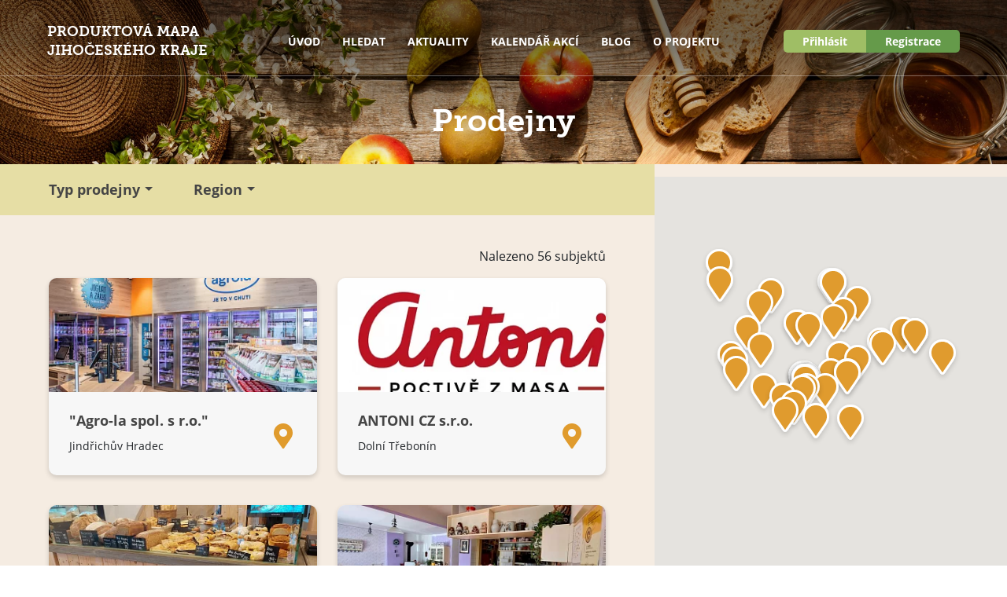

--- FILE ---
content_type: text/html; charset=utf-8
request_url: https://www.produktova-mapa.cz/hledat/prodejny?backlink=7ztol
body_size: 20204
content:
<!DOCTYPE html>
<html prefix="og: http://ogp.me/ns#" lang="cs"
	  class="browser-chrome platform-mac v131 no-js">
<head>
	<meta charset="utf-8">
	<meta http-equiv="X-UA-Compatible" content="IE=edge">
	<meta name="viewport" content="width=device-width, initial-scale=1, viewport-fit=cover">
	<title>		Prodejny
 | Produktová mapa</title>
	<style>
		/*
 * The Typekit service used to deliver this font or fonts for use on websites
 * is provided by Adobe and is subject to these Terms of Use
 * http://www.adobe.com/products/eulas/tou_typekit. For font license
 * information, see the list below.
 *
 * museo-slab:
 *   - http://typekit.com/eulas/000000000000000000011aff
 * open-sans:
 *   - http://typekit.com/eulas/000000000000000000011c34
 *   - http://typekit.com/eulas/000000000000000000011c38
 *   - http://typekit.com/eulas/000000000000000000011c3b
 *
 * © 2009-2026 Adobe Systems Incorporated. All Rights Reserved.
 */
/*{"last_published":"2020-09-18 06:30:11 UTC"}*/

@import url("https://p.typekit.net/p.css?s=1&k=fkr3ein&ht=tk&f=2032.14541.14545.14548&a=6644171&app=typekit&e=css");

@font-face {
font-family:"museo-slab";
src:url("https://use.typekit.net/af/c225e2/000000000000000000011aff/27/l?primer=9534f20d24153432f138f14be19fe00ed05018076afc824dd1a6f6ca76bae7c7&fvd=n7&v=3") format("woff2"),url("https://use.typekit.net/af/c225e2/000000000000000000011aff/27/d?primer=9534f20d24153432f138f14be19fe00ed05018076afc824dd1a6f6ca76bae7c7&fvd=n7&v=3") format("woff"),url("https://use.typekit.net/af/c225e2/000000000000000000011aff/27/a?primer=9534f20d24153432f138f14be19fe00ed05018076afc824dd1a6f6ca76bae7c7&fvd=n7&v=3") format("opentype");
font-display:swap;font-style:normal;font-weight:700;font-stretch:normal;
}

@font-face {
font-family:"open-sans";
src:url("https://use.typekit.net/af/2553b3/000000000000000000011c34/27/l?primer=8dfa431f2e57efc5449a6a503f2bfcae5b464846fedf12ddf8934b2818d38158&fvd=n7&v=3") format("woff2"),url("https://use.typekit.net/af/2553b3/000000000000000000011c34/27/d?primer=8dfa431f2e57efc5449a6a503f2bfcae5b464846fedf12ddf8934b2818d38158&fvd=n7&v=3") format("woff"),url("https://use.typekit.net/af/2553b3/000000000000000000011c34/27/a?primer=8dfa431f2e57efc5449a6a503f2bfcae5b464846fedf12ddf8934b2818d38158&fvd=n7&v=3") format("opentype");
font-display:swap;font-style:normal;font-weight:700;font-stretch:normal;
}

@font-face {
font-family:"open-sans";
src:url("https://use.typekit.net/af/4c54ad/000000000000000000011c38/27/l?primer=8dfa431f2e57efc5449a6a503f2bfcae5b464846fedf12ddf8934b2818d38158&fvd=i4&v=3") format("woff2"),url("https://use.typekit.net/af/4c54ad/000000000000000000011c38/27/d?primer=8dfa431f2e57efc5449a6a503f2bfcae5b464846fedf12ddf8934b2818d38158&fvd=i4&v=3") format("woff"),url("https://use.typekit.net/af/4c54ad/000000000000000000011c38/27/a?primer=8dfa431f2e57efc5449a6a503f2bfcae5b464846fedf12ddf8934b2818d38158&fvd=i4&v=3") format("opentype");
font-display:swap;font-style:italic;font-weight:400;font-stretch:normal;
}

@font-face {
font-family:"open-sans";
src:url("https://use.typekit.net/af/827015/000000000000000000011c3b/27/l?primer=8dfa431f2e57efc5449a6a503f2bfcae5b464846fedf12ddf8934b2818d38158&fvd=n4&v=3") format("woff2"),url("https://use.typekit.net/af/827015/000000000000000000011c3b/27/d?primer=8dfa431f2e57efc5449a6a503f2bfcae5b464846fedf12ddf8934b2818d38158&fvd=n4&v=3") format("woff"),url("https://use.typekit.net/af/827015/000000000000000000011c3b/27/a?primer=8dfa431f2e57efc5449a6a503f2bfcae5b464846fedf12ddf8934b2818d38158&fvd=n4&v=3") format("opentype");
font-display:swap;font-style:normal;font-weight:400;font-stretch:normal;
}

.tk-museo-slab { font-family: "museo-slab",serif; }
.tk-open-sans { font-family: "open-sans",sans-serif; }

	</style>
	<link rel="stylesheet" href="/assets/css/layout.css">
	<link rel="stylesheet" href="/assets/css/header.css">
	<link rel="stylesheet" href="/assets/css/footer.css">
		<style>.company-content-active-filters-wrapper{display:flex;flex-wrap:wrap;justify-content:space-between}.company-content-results-counter{padding-top:.875rem;margin-bottom:1rem}@media all and (max-width:580px){.company-content-results-counter{font-size:.75rem;display:block;width:100%;padding:0}}.company-active-filters-list{min-height:44px;padding-left:0;list-style:none;padding:0;margin-left:-5px;margin-right:-5px;margin-bottom:0}.company-active-filters-list li{position:relative;padding-left:5px;padding-right:5px;display:inline-block;margin-bottom:1rem}.company-active-filter-item{background:#e5b7b7;border-radius:5px;display:inline-block;padding:.625rem 1.75rem .625rem .625rem;position:relative}.company-active-filter-item.type-2{background:#a3d2d9}.company-active-filter-item.type-3{background:#e6dea5}.company-active-filter-item.type-4{background:#bed692}.company-active-filter-item.type-5{background:#c2bbd8}.company-active-filter-item-category{font-size:.75rem;text-transform:uppercase}@media all and (max-width:580px){.company-active-filter-item-category{font-size:.5625rem}}.company-active-filter-item-filter{font-size:.8125rem;font-weight:700}@media all and (max-width:580px){.company-active-filter-item-filter{font-size:.625rem}}.company-active-filter-item-filter-remove{font-size:1.25rem;line-height:1;font-weight:700;position:absolute;right:.5rem;top:50%;transform:translateY(-50%);text-decoration:none;cursor:pointer}.company-active-filter-item-filter-remove:hover{text-decoration:none}.company-page-content{padding-bottom:0!important;background:#f5ece2}.company-row{margin:0}.company-row .company-col-left{flex:0 0 65%;max-width:65%;padding:0}@media all and (max-width:1024px){.company-row .company-col-left{flex:0 0 100%;max-width:100%}}.company-row .company-col-right{flex:0 0 35%;max-width:35%;padding:0}@media all and (max-width:1024px){.company-row .company-col-right{flex:0 0 100%;max-width:100%;order:-1}}.company-content{position:relative;padding:1.625rem 3.875rem 0 3.875rem}@media all and (max-width:580px){.company-content{padding:1.625rem 1.625rem 0 1.625rem}}.company-col{margin-bottom:24px}.company-detail{padding:3.125rem 4.5rem 3.125rem 3.125rem}@media all and (max-width:1280px){.company-detail{padding:2.5rem}}@media all and (max-width:1280px){.company-detail-title{font-size:2rem}}@media all and (max-width:768px){.company-detail-title{font-size:1.5rem}}.company-detail-content{border-top:1px solid #d0d0d0;border-bottom:1px solid #d0d0d0;padding:2.25rem 0}.company-detail-info-map{border-radius:10px;overflow:hidden;box-shadow:0 3px 6px rgba(0,0,0,.16);position:relative;margin-bottom:1rem;margin-right:2.5rem}.company-detail-info-map:after{position:absolute;display:block;content:"";width:100%;height:100%;background:url(/assets/svg/icon_pointer.svg) no-repeat center top 40%;left:0;top:0}.company-detail-info{font-size:1.125rem}.company-detail-info-address{display:flex;flex-wrap:wrap;justify-content:left;margin-bottom:2rem}.company-detail-address{margin:0}@media all and (max-width:1280px){.company-detail-address{font-size:.875rem}}.company-detail-address span{display:inline-block;padding-left:1.75rem;padding-bottom:.5rem;background:url(/assets/svg/icon_pin.svg) no-repeat left top}.company-detail-address p{margin:0}.company-detail-links{display:flex;flex-wrap:wrap;list-style:none;font-weight:700;padding:0;margin-bottom:2rem;max-width:600px;margin-left:-1.3125rem;margin-right:-1.3125rem}.company-detail-links li{margin-bottom:1rem;padding-left:1.3125rem;padding-right:1.3125rem}.company-detail-link{padding-left:2rem}.company-detail-link.phone{background:url(/assets/svg/icon_phone_orange.svg) no-repeat left center}.company-detail-link.email{background:url(/assets/svg/icon_email_orange.svg) no-repeat left center}.company-detail-link.web{background:url(/assets/svg/icon_web_orange.svg) no-repeat left center}.company-detail-link.facebook{background:url(/assets/svg/icon_facebook_orange.svg) no-repeat left center}.company-detail-gallery{width:100%;position:relative}.company-detail-gallery .company-detail-gallery-main-photo img{width:100%;height:auto}.company-detail-gallery .company-detail-gallery-thumbs{position:absolute;bottom:2rem;left:0;right:0;padding:0 60px}.company-detail-gallery .company-detail-gallery-thumbs .company-detail-gallery-thumb{display:inline-block;border:2px solid #fff;box-shadow:0 0 8px rgba(0,0,0,.5);border-radius:10px;overflow:hidden}.company-detail-gallery .company-detail-gallery-thumbs .company-detail-gallery-thumb+.company-detail-gallery-thumb{margin-left:10px}@media all and (max-width:580px){.company-detail-gallery .company-detail-gallery-thumbs{position:relative;bottom:inherit;padding:0 2.5rem;margin-top:1rem}.company-detail-gallery .company-detail-gallery-thumbs .company-detail-gallery-thumb+.company-detail-gallery-thumb{margin-left:0}}.company-detail-categories{display:flex;flex-wrap:wrap;justify-content:start;margin:0 -.5rem 1rem}.company-detail-categories .company-detail-type{background:gray;padding:.75rem;font-size:.875rem;border-radius:5px;flex:0 0 auto;margin:.5rem}.company-detail-categories .company-detail-type.type-1{background:#f2dcdc}.company-detail-categories .company-detail-type.type-2{background:#dceff2}.company-detail-categories .company-detail-type.type-3{background:#f2efdc}.company-detail-categories .company-detail-type.type-4{background:#dee4cc}.company-detail-categories .company-detail-type.type-5{background:#dcd8ea}.company-detail-categories .company-detail-type h3{font-size:1.25rem}.company-detail-categories .company-detail-type p:last-child{margin-bottom:0}.company-detail-categories .company-detail-type+.company-detail-type{margin-top:.5rem}.company-map-detail{display:block;position:absolute;right:0;bottom:0;width:33.4195%;min-height:500px;background:#d2d2d2;will-change:transform}.company-map{position:absolute;width:33.333%;right:0;bottom:0;background:#d2d2d2;will-change:transform}@media all and (max-width:1024px){.company-map{position:relative;left:0;right:0;top:0;width:100%;padding-bottom:30%}}@media all and (max-width:768px){.company-map{padding-bottom:50%}}@media all and (max-width:580px){.company-map{padding-bottom:68.5%}}.company-map-main{position:absolute;top:0;left:0;right:0;bottom:0}.company-map-card{padding:0 0 1rem 0;display:block;text-decoration:none}.company-map-card:hover{text-decoration:none}.gm-style-iw>div{max-width:none!important}.company-map-card-title{color:#454545;margin-bottom:0;margin-top:.5em;font-size:1rem;font-weight:700;line-height:1.25;padding:0 1rem}.company-map-card-photo{width:100%}@media all and (max-width:1024px){.company-map-card-photo{display:none}}.company-map-card-address{color:#424b60;margin-bottom:0;font-size:12px;padding:0 1rem}.gm-style .gm-style-iw-c{padding:0}.gm-style .gm-style-iw-d{overflow:auto!important}.company-panel-filters{background:#e5b7b7;padding:1.25rem 3.875rem}@media all and (max-width:580px){.company-panel-filters{padding:1.25rem 1.625rem}}.company-panel-filters.type-2{background:#a3d2d9}.company-panel-filters.type-3{background:#e6dea5}.company-panel-filters.type-4{background:#bed692}.company-panel-filters.type-5{background:#c2bbd8}.company-panel-filters-button{position:relative;font-size:1.125rem;background:0 0;border:0;font-weight:700;color:#454545;line-height:24px;margin:0;padding:0 1rem 0 0;outline:0}@media all and (max-width:580px){.company-panel-filters-button{font-size:.875rem}}.company-panel-filters-button+.company-panel-filters-button{margin-left:3rem}@media all and (max-width:580px){.company-panel-filters-button+.company-panel-filters-button{margin-left:2rem}}.company-panel-filters-button:after{display:block;position:absolute;content:"";top:50%;right:0;width:0;height:0;margin-top:-3px;border-left:5px solid transparent;border-right:5px solid transparent;border-top:5px solid #454545}.company-panel-filters-button:focus{outline:0}.company-panel-filters-button .badge{display:inline-block;background:#fff;width:24px;height:24px;border-radius:50%;text-align:center;font-size:.75rem;margin-top:-2px}.company-panel-filters-list{display:none;position:absolute;left:0;top:0;z-index:10;background:#f5ece2;width:100%;box-shadow:0 17px 17px rgba(0,0,0,.16);padding:1.25rem 7.25rem 2rem 3.875rem}.company-panel-filters-list.open{display:block}.company-panel-filters-list fieldset{display:flex;flex-wrap:wrap;margin-left:-10px;margin-right:-10px;margin-bottom:1.5rem}.company-panel-filters-list fieldset .custom-checkbox{width:20%;padding-left:10px;padding-right:10px;margin-bottom:1rem}@media all and (max-width:1920px){.company-panel-filters-list fieldset .custom-checkbox{width:25%}}@media all and (max-width:768px){.company-panel-filters-list fieldset .custom-checkbox{width:50%}}@media all and (max-width:580px){.company-panel-filters-list fieldset .custom-checkbox{width:100%}}.company-panel-filters-list .custom-control-input{display:none}.company-panel-filters-list .custom-control-input:checked~.custom-control-label:before{background:#fff url(/assets/svg/icon_checkbox_check.svg) no-repeat center}.company-panel-filters-list .custom-control-label{display:block;position:relative;font-size:1rem;margin:0;cursor:pointer;padding-left:2rem}.company-panel-filters-list .custom-control-label:before{display:block;position:absolute;left:0;top:0;content:" ";width:1.5em;height:1.5em;border-radius:5px;box-shadow:0 1px 2px rgba(0,0,0,.16);background:#fff}.company-panel-filters-close{position:absolute;right:9px;top:4px;width:50px;height:50px;background:transparent url(/assets/svg/icon_close.svg) no-repeat center;border:0;outline:0}.company-panel-filters-close:focus{outline:0}.company-content-results-row>[class^=col-]{margin-bottom:2.375rem}
/*# sourceMappingURL=company.css.map */
</style>

	<!--[if lt IE 10]>
	<script src="https://oss.maxcdn.com/html5shiv/3.7.3/html5shiv.min.js"></script>
	<script src="https://oss.maxcdn.com/respond/1.4.2/respond.min.js"></script>
	<![endif]-->


	<link rel="apple-touch-icon" sizes="180x180" href="/assets/icons/apple-touch-icon.png">
	<link rel="icon" type="image/png" sizes="32x32" href="/assets/icons/favicon-32x32.png">
	<link rel="icon" type="image/png" sizes="16x16" href="/assets/icons/favicon-16x16.png">
	<link rel="manifest" href="/site.webmanifest">
	<link rel="mask-icon" href="/assets/icons/safari-pinned-tab.svg" color="#e5b7b7">
	<link rel="shortcut icon" href="/favicon.ico">
	<meta name="msapplication-TileColor" content="#e5b7b7">
	<meta name="msapplication-config" content="/assets/icons/browserconfig.xml">
	<meta name="theme-color" content="#ffffff">
	<meta name="robots" content="index,follow">
	<meta name="author" content="Produktová mapa">
	<!-- Google Tag Manager -->
	<script>(function(w,d,s,l,i){ w[l]=w[l]||[];w[l].push({'gtm.start':
		new Date().getTime(),event:'gtm.js'});var f=d.getElementsByTagName(s)[0],
		j=d.createElement(s),dl=l!='dataLayer'?'&l='+l:'';j.async=true;j.src=
		'https://www.googletagmanager.com/gtm.js?id='+i+dl;f.parentNode.insertBefore(j,f);
		})(window,document,'script','dataLayer','GTM-T7LP2X4');</script>
	<!-- End Google Tag Manager -->
</head>
<body>
<!-- Google Tag Manager (noscript) -->
<noscript><iframe src="https://www.googletagmanager.com/ns.html?id=GTM-T7LP2X4" height="0" width="0" style="display:none;visibility:hidden"></iframe></noscript>
<!-- End Google Tag Manager (noscript) -->

<!--[if lt IE 9]>
<p class="browserupgrade">You are using an <strong>outdated</strong> browser. Please <a href="http://browsehappy.com/" target="_blank" rel="nofollow">upgrade your browser</a> to improve your experience.</p>
<![endif]-->

<header id="masthead" class="no-webp">
	<div class="masthead-wrapper bordered">
		<div class="masthead-heading">
				<a href="/?backlink=7ztol">Produktová mapa<br>Jihočeského kraje</a>
		</div>
<nav id="main-nav">
	<ul id="main-nav-menu">
		<li class="main-nav-menu-item">
			<a class="main-nav-menu-item-link" href="/?backlink=7ztol">
				Úvod
			</a>
		</li>
		<li class="main-nav-menu-item">
			<a class="main-nav-menu-item-link current" href="#submenu-search">
				Hledat
			</a>
		</li>
		<li class="main-nav-menu-item">
			<a class="main-nav-menu-item-link" href="/aktuality/?backlink=7ztol">
				Aktuality
			</a>
		</li>
		<li class="main-nav-menu-item">
			<a class="main-nav-menu-item-link" href="/kalendar/?backlink=7ztol">
				Kalendář akcí
			</a>
		</li>
		<li class="main-nav-menu-item">
			<a class="main-nav-menu-item-link" href="/blog/?backlink=7ztol">
				Blog
			</a>
		</li>
		<li class="main-nav-menu-item">
			<a class="main-nav-menu-item-link" href="/o-projektu">
				O projektu
			</a>
		</li>
	</ul>
</nav>
		<div class="masthead-user">
			<div class="masthead-user-buttons">
				<button id="button-sign-in" class="masthead-user-button" role="button" onclick="openModal('modal-sign-in')">Přihlásit</button>
				<button id="button-sign-up" class="masthead-user-button" role="button" onclick="openModal('modal-sign-up')">Registrace</button>
				<button class="main-nav-menu-button">Menu</button>
			</div>

		</div>
	</div>
		<div id="submenu-search" class="main-nav-submenu-container">
			<div class="container">
				<ul class="main-nav-submenu">
					<li class="main-nav-submenu-item">
						<a class="main-nav-submenu-item-link icon-suroviny" href="/hledat/suroviny?backlink=7ztol">Suroviny</a>
					</li>
					<li class="main-nav-submenu-item">
						<a class="main-nav-submenu-item-link icon-gastro" href="/hledat/gastro?backlink=7ztol">Gastro</a>
					</li>
					<li class="main-nav-submenu-item">
						<a class="main-nav-submenu-item-link icon-prodejny" href="/hledat/prodejny?backlink=7ztol">Prodejny</a>
					</li>
					<li class="main-nav-submenu-item">
						<a class="main-nav-submenu-item-link icon-zedvora" href="/hledat/ze-dvora?backlink=7ztol">Ze dvora</a>
					</li>
					<li class="main-nav-submenu-item">
						<a class="main-nav-submenu-item-link icon-eshop" href="/hledat/type5?backlink=7ztol">E-shopy</a>
					</li>
				</ul>
			</div>
		</div>
<nav id="mobile-nav">
	<button class="close-mobile-menu">Menu</button>
	<div class="mobile-nav-wrapper">
		<div class="mobile-scroll-wrapper">
			<div class="container">
				<ul id="mobile-nav-menu">
					<li class="mobile-nav-menu-item">
						<a class="mobile-nav-menu-item-link" href="/?backlink=7ztol">
							Úvod
						</a>

					</li>
					<li class="mobile-nav-menu-item">
						<a class="mobile-nav-menu-item-link current" href="#submenu-search">
							Hledat
						</a>

						<ul class="main-nav-submenu">
							<li class="main-nav-submenu-item">
								<a class="main-nav-submenu-item-link icon-suroviny" href="/hledat/suroviny?backlink=7ztol">Suroviny</a>
							</li>
							<li class="main-nav-submenu-item">
								<a class="main-nav-submenu-item-link icon-gastro" href="/hledat/gastro?backlink=7ztol">Gastro</a>
							</li>
							<li class="main-nav-submenu-item">
								<a class="main-nav-submenu-item-link icon-prodejny" href="/hledat/prodejny?backlink=7ztol">Prodejny</a>
							</li>
							<li class="main-nav-submenu-item">
								<a class="main-nav-submenu-item-link icon-zedvora" href="/hledat/ze-dvora?backlink=7ztol">Ze dvora</a>
							</li>
							<li class="main-nav-submenu-item">
								<a class="main-nav-submenu-item-link icon-eshop" href="/hledat/type5?backlink=7ztol">E-shopy</a>
							</li>
						</ul>
					</li>
					<li class="mobile-nav-menu-item">
						<a class="mobile-nav-menu-item-link" href="/aktuality/?backlink=7ztol">
							Aktuality
						</a>

					</li>
					<li class="mobile-nav-menu-item">
						<a class="mobile-nav-menu-item-link" href="/kalendar/?backlink=7ztol">
							Kalendář akcí
						</a>

					</li>
					<li class="mobile-nav-menu-item">
						<a class="mobile-nav-menu-item-link" href="/blog/?backlink=7ztol">
							Blog
						</a>

					</li>
					<li class="mobile-nav-menu-item">
						<a class="mobile-nav-menu-item-link" href="/o-projektu">
							O projektu
						</a>

					</li>
					<li class="mobile-nav-menu-item"></li>
					<li class="mobile-nav-menu-item-sign"><button class="button-sign sign-in" onclick="openModal('modal-sign-in')">Přihlásit</button></li>
					<li class="mobile-nav-menu-item-sign"><button class="button-sign sign-up" onclick="openModal('modal-sign-up')">Registrace</button></li>
				</ul>
			</div>
		</div>
	</div>
</nav>
	<div class="container text-center">
		<h1 class="masthead-page-heading">Prodejny</h1>
	</div>

</header>

	<main class="content bg-blue company-page-content">
		<div class="company-spinner-wrapper">
			<div class="company-spinner-item">
				<div class="rect1"></div>
				<div class="rect2"></div>
				<div class="rect3"></div>
				<div class="rect4"></div>
				<div class="rect5"></div>
			</div>
		</div>


		<div class="page-content">
			<div class="container-fluid">
				<div class="row company-row">
					<div class="col-auto col-t-8 company-col-left">
						<div class="company-panel-filters type-3">
								<button class="company-panel-filters-button" data-panel="panel-4">Typ prodejny </button>

							<button class="company-panel-filters-button" data-panel="panel-area">Region </button>
						</div>
						<div class="company-content company-content-results">


							<div id="panel-4" class="company-panel-filters-list">
								<button class="company-panel-filters-close"></button>
								<fieldset>
									<div class="custom-control custom-checkbox">
										<input type="checkbox" class="custom-control-input filter-checkbox" name="filter[]" id="panel-filter-17" value="17">
										<label class="custom-control-label" for="panel-filter-17">Řeznictví (masny)</label>
									</div>
									<div class="custom-control custom-checkbox">
										<input type="checkbox" class="custom-control-input filter-checkbox" name="filter[]" id="panel-filter-18" value="18">
										<label class="custom-control-label" for="panel-filter-18">Cukrářství</label>
									</div>
									<div class="custom-control custom-checkbox">
										<input type="checkbox" class="custom-control-input filter-checkbox" name="filter[]" id="panel-filter-19" value="19">
										<label class="custom-control-label" for="panel-filter-19">Pekařství</label>
									</div>
									<div class="custom-control custom-checkbox">
										<input type="checkbox" class="custom-control-input filter-checkbox" name="filter[]" id="panel-filter-20" value="20">
										<label class="custom-control-label" for="panel-filter-20">Lahůdky</label>
									</div>
									<div class="custom-control custom-checkbox">
										<input type="checkbox" class="custom-control-input filter-checkbox" name="filter[]" id="panel-filter-36" value="36">
										<label class="custom-control-label" for="panel-filter-36">Smíšené zboží</label>
									</div>
									<div class="custom-control custom-checkbox">
										<input type="checkbox" class="custom-control-input filter-checkbox" name="filter[]" id="panel-filter-37" value="37">
										<label class="custom-control-label" for="panel-filter-37">Farmářské prodejny</label>
									</div>
									<div class="custom-control custom-checkbox">
										<input type="checkbox" class="custom-control-input filter-checkbox" name="filter[]" id="panel-filter-38" value="38">
										<label class="custom-control-label" for="panel-filter-38">Ovoce/zelenina</label>
									</div>
									<div class="custom-control custom-checkbox">
										<input type="checkbox" class="custom-control-input filter-checkbox" name="filter[]" id="panel-filter-39" value="39">
										<label class="custom-control-label" for="panel-filter-39">Prodej ryb</label>
									</div>
									<div class="custom-control custom-checkbox">
										<input type="checkbox" class="custom-control-input filter-checkbox" name="filter[]" id="panel-filter-40" value="40">
										<label class="custom-control-label" for="panel-filter-40">Mléčné výrobky, sýry</label>
									</div>
									<div class="custom-control custom-checkbox">
										<input type="checkbox" class="custom-control-input filter-checkbox" name="filter[]" id="panel-filter-44" value="44">
										<label class="custom-control-label" for="panel-filter-44">Alkoholické nápoje</label>
									</div>
								</fieldset>

								<button class="button search-button">Vyhledat</button>
							</div>


							<div id="panel-area" class="company-panel-filters-list">
								<button class="company-panel-filters-close"></button>
								<fieldset>
									<div class="custom-control custom-checkbox">
										<input type="checkbox" class="custom-control-input filter-checkbox" name="filter_area[]" id="panel-filter-area-strakonice" value="strakonice">
										<label class="custom-control-label" for="panel-filter-area-strakonice">Strakonice</label>
									</div>
									<div class="custom-control custom-checkbox">
										<input type="checkbox" class="custom-control-input filter-checkbox" name="filter_area[]" id="panel-filter-area-ceske-budejovice" value="ceske-budejovice">
										<label class="custom-control-label" for="panel-filter-area-ceske-budejovice">České Budějovice</label>
									</div>
									<div class="custom-control custom-checkbox">
										<input type="checkbox" class="custom-control-input filter-checkbox" name="filter_area[]" id="panel-filter-area-pisek" value="pisek">
										<label class="custom-control-label" for="panel-filter-area-pisek">Písek</label>
									</div>
									<div class="custom-control custom-checkbox">
										<input type="checkbox" class="custom-control-input filter-checkbox" name="filter_area[]" id="panel-filter-area-cesky-krumlov" value="cesky-krumlov">
										<label class="custom-control-label" for="panel-filter-area-cesky-krumlov">Český Krumlov</label>
									</div>
									<div class="custom-control custom-checkbox">
										<input type="checkbox" class="custom-control-input filter-checkbox" name="filter_area[]" id="panel-filter-area-tabor" value="tabor">
										<label class="custom-control-label" for="panel-filter-area-tabor">Tábor</label>
									</div>
									<div class="custom-control custom-checkbox">
										<input type="checkbox" class="custom-control-input filter-checkbox" name="filter_area[]" id="panel-filter-area-jindrichuv-hradec" value="jindrichuv-hradec">
										<label class="custom-control-label" for="panel-filter-area-jindrichuv-hradec">Jindřichův Hradec</label>
									</div>
									<div class="custom-control custom-checkbox">
										<input type="checkbox" class="custom-control-input filter-checkbox" name="filter_area[]" id="panel-filter-area-prachatice" value="prachatice">
										<label class="custom-control-label" for="panel-filter-area-prachatice">Prachatice</label>
									</div>
								</fieldset>

								<button class="button search-button">Vyhledat</button>
							</div>

							<div class="company-content-active-filters-wrapper" id="snippet--usedFilters">
								<ul class="company-active-filters-list">

								</ul>
								<div class="company-content-results-counter" data-count="56">-</div>
							</div>

<div id="snippet--results">								<div class="row company-content-results-row" data-json-results="[&#123;&quot;id&quot;:10,&quot;title&quot;:&quot;\&quot;Agro-la spol. s r.o.\&quot;&quot;,&quot;photo&quot;:&quot;/thumbnails/210x115/0/e_6d08d454c180cb28a42445eae954c61f.jpg&quot;,&quot;gps_lat&quot;:49.130708860691,&quot;gps_lng&quot;:15.018358647368,&quot;url&quot;:&quot;/hledat/10-agro-la-spol-s-r-o?backlink=7ztol&quot;,&quot;address&quot;:&quot;Jindřichův Hradec&quot;},&#123;&quot;id&quot;:116,&quot;title&quot;:&quot;ANTONI CZ s.r.o.&quot;,&quot;photo&quot;:&quot;/thumbnails/210x115/6/e_b6652eb733b342ada504194ccd9ce63b.jpeg&quot;,&quot;gps_lat&quot;:48.8566503,&quot;gps_lng&quot;:14.39703,&quot;url&quot;:&quot;/hledat/116-antoni-cz-s-r-o?backlink=7ztol&quot;,&quot;address&quot;:&quot;Dolní Třebonín&quot;},&#123;&quot;id&quot;:121,&quot;title&quot;:&quot;Chleba se solí s.r.o.&quot;,&quot;photo&quot;:&quot;/thumbnails/210x115/7/e_2e7a961d560a5132981285f381c3034a.jpg&quot;,&quot;gps_lat&quot;:48.9272272,&quot;gps_lng&quot;:14.4582661,&quot;url&quot;:&quot;/hledat/121-chleba-se-soli-s-r-o?backlink=7ztol&quot;,&quot;address&quot;:&quot;Včelná&quot;},&#123;&quot;id&quot;:132,&quot;title&quot;:&quot;Cukrárna KREMROLKA&quot;,&quot;photo&quot;:&quot;/thumbnails/210x115/7/e_397b114d3a60da63d436c3ed365c853d.jpg&quot;,&quot;gps_lat&quot;:49.0017344,&quot;gps_lng&quot;:14.6542086,&quot;url&quot;:&quot;/hledat/132-cukrarna-kremrolka?backlink=7ztol&quot;,&quot;address&quot;:&quot;Štěpánovice&quot;},&#123;&quot;id&quot;:49,&quot;title&quot;:null,&quot;photo&quot;:&quot;/thumbnails/210x115/b/e_00b5382e523027cdf29fcfde5c8d68c8.jpg&quot;,&quot;gps_lat&quot;:49.4122731,&quot;gps_lng&quot;:14.6726278,&quot;url&quot;:&quot;/hledat/49-cukrarna-sandra-opeko-spol-s-r-o?backlink=7ztol&quot;,&quot;address&quot;:&quot;Tábor&quot;},&#123;&quot;id&quot;:130,&quot;title&quot;:null,&quot;photo&quot;:&quot;/thumbnails/210x115/f/e_2eff7f9fa1e0095c12b577e869f811ca.jpg&quot;,&quot;gps_lat&quot;:49.08855,&quot;gps_lng&quot;:15.43725,&quot;url&quot;:&quot;/hledat/130-dacicka-pekarna-s-r-o?backlink=7ztol&quot;,&quot;address&quot;:&quot;Dačice&quot;},&#123;&quot;id&quot;:41,&quot;title&quot;:null,&quot;photo&quot;:&quot;/thumbnails/210x115/4/e_fc4d2538d44fb4b01eeae4ede47ce12a.jpg&quot;,&quot;gps_lat&quot;:49.2156838,&quot;gps_lng&quot;:14.5012177,&quot;url&quot;:&quot;/hledat/41-extrudo-becice-s-r-o?backlink=7ztol&quot;,&quot;address&quot;:&quot;Týn nad Vltavou&quot;},&#123;&quot;id&quot;:80,&quot;title&quot;:&quot;Farma Mokrá&quot;,&quot;photo&quot;:&quot;/thumbnails/210x115/0/e_d3088b087d3805935965801907ecea45.jpg&quot;,&quot;gps_lat&quot;:49.2496964,&quot;gps_lng&quot;:14.6768862,&quot;url&quot;:&quot;/hledat/80-farma-mokra?backlink=7ztol&quot;,&quot;address&quot;:&quot;Soběslav&quot;},&#123;&quot;id&quot;:4,&quot;title&quot;:&quot;Farma Struhy s.r.o.&quot;,&quot;photo&quot;:&quot;/thumbnails/210x115/2/e_b8285d537e822aef9399b6ab07f13e45.jpg&quot;,&quot;gps_lat&quot;:49.367385,&quot;gps_lng&quot;:14.2378989,&quot;url&quot;:&quot;/hledat/4-farma-struhy-s-r-o?backlink=7ztol&quot;,&quot;address&quot;:&quot;Vlastec&quot;},&#123;&quot;id&quot;:78,&quot;title&quot;:&quot;Zpracovna ryb Třeboň&quot;,&quot;photo&quot;:&quot;/thumbnails/210x115/a/e_b0ac0a153b76fee875da6cae58054f9d.jpg&quot;,&quot;gps_lat&quot;:48.9968428,&quot;gps_lng&quot;:14.77169,&quot;url&quot;:&quot;/hledat/78-fish-market-a-s?backlink=7ztol&quot;,&quot;address&quot;:&quot;Třeboň&quot;},&#123;&quot;id&quot;:97,&quot;title&quot;:&quot;NAŠE FARMA OBCHOD&quot;,&quot;photo&quot;:&quot;/thumbnails/210x115/c/e_87cb7e9837efb920bc2cba6b631034bd.jpg&quot;,&quot;gps_lat&quot;:48.9767608,&quot;gps_lng&quot;:14.4756728,&quot;url&quot;:&quot;/hledat/97-from-czech-s-r-o?backlink=7ztol&quot;,&quot;address&quot;:&quot;České Budějovice&quot;},&#123;&quot;id&quot;:25,&quot;title&quot;:&quot;Hill&apos;s Liquere s.r.o.&quot;,&quot;photo&quot;:&quot;/thumbnails/210x115/d/e_a0d85989f85a46ace3fc58be94202e35.jpg&quot;,&quot;gps_lat&quot;:49.1404163,&quot;gps_lng&quot;:15.000208,&quot;url&quot;:&quot;/hledat/25-hill-s-liquere-s-r-o?backlink=7ztol&quot;,&quot;address&quot;:&quot;Jindřichův Hradec&quot;},&#123;&quot;id&quot;:134,&quot;title&quot;:&quot;Ignáců pekařství&quot;,&quot;photo&quot;:&quot;/thumbnails/210x115/e/e_28e0a26f1704d6ad0b738fdf7fbfc2d6.jpg&quot;,&quot;gps_lat&quot;:48.9337609,&quot;gps_lng&quot;:14.1908899,&quot;url&quot;:&quot;/hledat/134-ignacu-pekarstvi?backlink=7ztol&quot;,&quot;address&quot;:&quot;Brloh&quot;},&#123;&quot;id&quot;:123,&quot;title&quot;:&quot;Včeličky&quot;,&quot;photo&quot;:&quot;/thumbnails/210x115/d/e_3cdda8d86199e5e225465e39b3aa0352.jpg&quot;,&quot;gps_lat&quot;:48.9904228,&quot;gps_lng&quot;:14.4553575,&quot;url&quot;:&quot;/hledat/123-ing-bc-roman-pliva?backlink=7ztol&quot;,&quot;address&quot;:&quot;České Budějovice&quot;},&#123;&quot;id&quot;:89,&quot;title&quot;:&quot;Ing. Tereza Fenclová&quot;,&quot;photo&quot;:&quot;/thumbnails/210x115/a/e_a0a321252c8358c015187eeceabefb9f.jpeg&quot;,&quot;gps_lat&quot;:48.9325402,&quot;gps_lng&quot;:14.6182321,&quot;url&quot;:&quot;/hledat/89-ing-tereza-fenclova?backlink=7ztol&quot;,&quot;address&quot;:&quot;Ledenice&quot;},&#123;&quot;id&quot;:23,&quot;title&quot;:null,&quot;photo&quot;:&quot;/thumbnails/210x115/1/e_ae13d5337e113667f6e8ca1c0839c269.jpg&quot;,&quot;gps_lat&quot;:49.06141,&quot;gps_lng&quot;:14.84398,&quot;url&quot;:&quot;/hledat/23-jaroslav-ausky?backlink=7ztol&quot;,&quot;address&quot;:&quot;Mláka&quot;},&#123;&quot;id&quot;:112,&quot;title&quot;:&quot;Vltavotýnské lahůdky - výrobna&quot;,&quot;photo&quot;:&quot;/thumbnails/210x115/f/e_7efea50a60dfcc969e53a2425abfb07d.jpg&quot;,&quot;gps_lat&quot;:49.2262639,&quot;gps_lng&quot;:14.4275139,&quot;url&quot;:&quot;/hledat/112-jednota-spotrebni-druzstvo-ceske-budejovice?backlink=7ztol&quot;,&quot;address&quot;:&quot;Týn nad Vltavou&quot;},&#123;&quot;id&quot;:148,&quot;title&quot;:&quot;Jezto Market&quot;,&quot;photo&quot;:&quot;/thumbnails/210x115/0/e_690300d44abd07168faf3a20cbc8e8d2.jpg&quot;,&quot;gps_lat&quot;:48.974945659785,&quot;gps_lng&quot;:14.476930418499,&quot;url&quot;:&quot;/hledat/148-jezto-market?backlink=7ztol&quot;,&quot;address&quot;:&quot;České Budějovice&quot;},&#123;&quot;id&quot;:83,&quot;title&quot;:&quot;Jihočeská masna, s.r.o.&quot;,&quot;photo&quot;:&quot;/thumbnails/210x115/3/e_d332d3b76a4e4865fe6dd52a6f878e38.jpg&quot;,&quot;gps_lat&quot;:48.9915919,&quot;gps_lng&quot;:14.4756546,&quot;url&quot;:&quot;/hledat/83-jihoceska-masna-s-r-o?backlink=7ztol&quot;,&quot;address&quot;:&quot;České Budějovice&quot;},&#123;&quot;id&quot;:142,&quot;title&quot;:&quot;Zpracovna a prodejna ryb a produktů akvakultury&quot;,&quot;photo&quot;:&quot;/thumbnails/210x115/2/e_b8285d537e822aef9399b6ab07f13e45.jpg&quot;,&quot;gps_lat&quot;:48.9847703,&quot;gps_lng&quot;:14.4539072,&quot;url&quot;:&quot;/hledat/142-jihoceska-univerzita-v-ceskych-budejovicich?backlink=7ztol&quot;,&quot;address&quot;:&quot;České Budějovice&quot;},&#123;&quot;id&quot;:44,&quot;title&quot;:null,&quot;photo&quot;:&quot;/thumbnails/210x115/0/e_c002c47a7deb1d447196de7c456435df.jpg&quot;,&quot;gps_lat&quot;:48.9750767,&quot;gps_lng&quot;:14.4553619,&quot;url&quot;:&quot;/hledat/44-jihoceska-univerzita-v-ceskych-budejovicich?backlink=7ztol&quot;,&quot;address&quot;:&quot;České Budějovice&quot;},&#123;&quot;id&quot;:124,&quot;title&quot;:&quot;LAPROD A.K., s.r.o.&quot;,&quot;photo&quot;:&quot;/thumbnails/210x115/1/e_c3139066b0191aad3b5f8f754dfdab0e.jpg&quot;,&quot;gps_lat&quot;:48.982023,&quot;gps_lng&quot;:14.4560369,&quot;url&quot;:&quot;/hledat/124-laprod-a-k-s-r-o?backlink=7ztol&quot;,&quot;address&quot;:&quot;České Budějovice&quot;},&#123;&quot;id&quot;:55,&quot;title&quot;:&quot;Liqui B Zámecký ovocný lihovar Blatná s.r.o.&quot;,&quot;photo&quot;:&quot;/thumbnails/210x115/6/e_6d69ecd484c5ff4fa6ab56b226503570.jpg&quot;,&quot;gps_lat&quot;:49.4211142,&quot;gps_lng&quot;:13.87857,&quot;url&quot;:&quot;/hledat/55-liqui-b-zamecky-ovocny-lihovar-blatna-s-r-o?backlink=7ztol&quot;,&quot;address&quot;:&quot;Blatná&quot;},&#123;&quot;id&quot;:126,&quot;title&quot;:&quot;Boršovské dobroty&quot;,&quot;photo&quot;:&quot;/thumbnails/210x115/9/e_a792c28aa0a40efccbd15056be25fc58.jpg&quot;,&quot;gps_lat&quot;:48.9749222,&quot;gps_lng&quot;:14.4858817,&quot;url&quot;:&quot;/hledat/126-ljuba-likavcova?backlink=7ztol&quot;,&quot;address&quot;:&quot;České Budějovice&quot;},&#123;&quot;id&quot;:108,&quot;title&quot;:&quot;MADETA a. s.&quot;,&quot;photo&quot;:&quot;/thumbnails/210x115/8/e_f288a1750c4d6b83df24133a8eb07b75.jpg&quot;,&quot;gps_lat&quot;:48.9800246,&quot;gps_lng&quot;:14.4946271,&quot;url&quot;:&quot;/hledat/108-madeta-a-s?backlink=7ztol&quot;,&quot;address&quot;:&quot;České Budějovice&quot;},&#123;&quot;id&quot;:129,&quot;title&quot;:&quot;Marek Baštýř&quot;,&quot;photo&quot;:&quot;/thumbnails/210x115/7/e_4975b5e80fba920d517ab6699ea8b34e.jpg&quot;,&quot;gps_lat&quot;:49.0808811,&quot;gps_lng&quot;:14.717453,&quot;url&quot;:&quot;/hledat/129-marek-bastyr?backlink=7ztol&quot;,&quot;address&quot;:&quot;Lomnice nad Lužnicí&quot;},&#123;&quot;id&quot;:69,&quot;title&quot;:&quot;MASO UZENINY PÍSEK, a. s.&quot;,&quot;photo&quot;:&quot;/thumbnails/210x115/1/e_5d1b6eb3a933bc2e720406d23936c16c.jpg&quot;,&quot;gps_lat&quot;:49.3178189,&quot;gps_lng&quot;:14.1610481,&quot;url&quot;:&quot;/hledat/69-maso-uzeniny-pisek-a-s?backlink=7ztol&quot;,&quot;address&quot;:&quot;Písek&quot;},&#123;&quot;id&quot;:117,&quot;title&quot;:&quot;Bylinky od Světa&quot;,&quot;photo&quot;:&quot;/thumbnails/210x115/a/e_6facf3a88d765d9ac7cb56bb24bee38b.jpg&quot;,&quot;gps_lat&quot;:49.003348806958,&quot;gps_lng&quot;:14.770351971282,&quot;url&quot;:&quot;/hledat/117-mgr-lada-curikova?backlink=7ztol&quot;,&quot;address&quot;:&quot;Třeboň&quot;},&#123;&quot;id&quot;:35,&quot;title&quot;:&quot;MUZEUM ČOKOLÁDY a MARCIPÁNU o.p.s.&quot;,&quot;photo&quot;:&quot;/thumbnails/210x115/d/e_f7de5aa029ae31f2fcfa57ca93eabefb.jpg&quot;,&quot;gps_lat&quot;:49.4129518,&quot;gps_lng&quot;:14.658334,&quot;url&quot;:&quot;/hledat/35-muzeum-cokolady-a-marcipanu-o-p-s?backlink=7ztol&quot;,&quot;address&quot;:&quot;Tábor&quot;},&#123;&quot;id&quot;:79,&quot;title&quot;:&quot;Náš krajíc s.r.o.&quot;,&quot;photo&quot;:&quot;/thumbnails/210x115/5/e_735b65296c5c37331ec3c82c1be1c4ff.jpg&quot;,&quot;gps_lat&quot;:48.9879261,&quot;gps_lng&quot;:14.4509829,&quot;url&quot;:&quot;/hledat/79-nas-krajic-s-r-o?backlink=7ztol&quot;,&quot;address&quot;:&quot;České Budějovice&quot;},&#123;&quot;id&quot;:38,&quot;title&quot;:&quot;OPEKO spol. s r.o.&quot;,&quot;photo&quot;:&quot;/thumbnails/210x115/e/e_a8e69664d138adb6729f190f10b58243.jpg&quot;,&quot;gps_lat&quot;:49.3333375,&quot;gps_lng&quot;:14.8397884,&quot;url&quot;:&quot;/hledat/38-opeko-spol-s-r-o?backlink=7ztol&quot;,&quot;address&quot;:&quot;Choustník&quot;},&#123;&quot;id&quot;:95,&quot;title&quot;:&quot;Panský pivovar Vlachovo Březí s.r.o.&quot;,&quot;photo&quot;:&quot;/thumbnails/210x115/a/e_a2ad258b91381ad1837e80327e9a16c9.jpg&quot;,&quot;gps_lat&quot;:49.0824045,&quot;gps_lng&quot;:13.9581654,&quot;url&quot;:&quot;/hledat/95-pansky-pivovar-vlachovo-brezi-s-r-o?backlink=7ztol&quot;,&quot;address&quot;:&quot;Vlachovo Březí&quot;},&#123;&quot;id&quot;:26,&quot;title&quot;:&quot;PEKAŘSTVÍ NODES&quot;,&quot;photo&quot;:&quot;/thumbnails/210x115/6/e_3c6c6e7878dc88a15113a74934ec7510.jpg&quot;,&quot;gps_lat&quot;:48.825224,&quot;gps_lng&quot;:14.335262,&quot;url&quot;:&quot;/hledat/26-pekarstvi-nodes?backlink=7ztol&quot;,&quot;address&quot;:&quot;Český Krumlov&quot;},&#123;&quot;id&quot;:73,&quot;title&quot;:&quot;Pekařství v Žitě&quot;,&quot;photo&quot;:&quot;/thumbnails/210x115/e/e_4ee0cec005e038f9839ef84a0fbb4b6a.jpeg&quot;,&quot;gps_lat&quot;:48.9774823,&quot;gps_lng&quot;:14.4739303,&quot;url&quot;:&quot;/hledat/73-pekarstvi-zliv-s-r-o?backlink=7ztol&quot;,&quot;address&quot;:&quot;České Budějovice&quot;},&#123;&quot;id&quot;:28,&quot;title&quot;:&quot;Potraviny u muzea&quot;,&quot;photo&quot;:&quot;/thumbnails/210x115/2/e_b8285d537e822aef9399b6ab07f13e45.jpg&quot;,&quot;gps_lat&quot;:48.9732461,&quot;gps_lng&quot;:14.4757092,&quot;url&quot;:&quot;/hledat/28-potraviny-u-muzea?backlink=7ztol&quot;,&quot;address&quot;:&quot;České Budějovice - České Budějovice 1&quot;},&#123;&quot;id&quot;:127,&quot;title&quot;:null,&quot;photo&quot;:&quot;/thumbnails/210x115/1/e_e71724ac7dd8e1321b87763bfc92bef1.jpg&quot;,&quot;gps_lat&quot;:48.9751522,&quot;gps_lng&quot;:14.4870383,&quot;url&quot;:&quot;/hledat/127-reznictvi-dedouch-s-r-o?backlink=7ztol&quot;,&quot;address&quot;:&quot;České Budějovice&quot;},&#123;&quot;id&quot;:30,&quot;title&quot;:&quot;Rodinná farma Výrov s.r.o.&quot;,&quot;photo&quot;:&quot;/thumbnails/210x115/8/e_8181a32110504292bb4765ffc51564e4.jpg&quot;,&quot;gps_lat&quot;:49.054965,&quot;gps_lng&quot;:13.9869736,&quot;url&quot;:&quot;/hledat/30-rodinna-farma-vyrov-s-r-o?backlink=7ztol&quot;,&quot;address&quot;:&quot;Husinec&quot;},&#123;&quot;id&quot;:131,&quot;title&quot;:&quot;Šárka Dvořáková&quot;,&quot;photo&quot;:&quot;/thumbnails/210x115/f/e_48f9ea92610852783872da8c0abf744e.jpg&quot;,&quot;gps_lat&quot;:48.7901631,&quot;gps_lng&quot;:14.7910913,&quot;url&quot;:&quot;/hledat/131-sarka-dvorakova?backlink=7ztol&quot;,&quot;address&quot;:&quot;Nové Hrady&quot;},&#123;&quot;id&quot;:145,&quot;title&quot;:&quot;Husinecké pekařství Prachatice&quot;,&quot;photo&quot;:&quot;/thumbnails/210x115/0/e_8906960f7f979ed3ed10bd78a7a2bc46.jpg&quot;,&quot;gps_lat&quot;:49.0132675,&quot;gps_lng&quot;:13.9981336,&quot;url&quot;:&quot;/hledat/145-siria-invest-s-r-o?backlink=7ztol&quot;,&quot;address&quot;:&quot;Prachatice&quot;},&#123;&quot;id&quot;:144,&quot;title&quot;:&quot;Husinecké pekařství České Budějovice&quot;,&quot;photo&quot;:&quot;/thumbnails/210x115/d/e_28d9d7adc7f2948e6e16fee618961b3f.jpg&quot;,&quot;gps_lat&quot;:48.9769631,&quot;gps_lng&quot;:14.4755783,&quot;url&quot;:&quot;/hledat/144-siria-invest-s-r-o?backlink=7ztol&quot;,&quot;address&quot;:&quot;České Budějovice&quot;},&#123;&quot;id&quot;:146,&quot;title&quot;:&quot;Obchod u Dobráka&quot;,&quot;photo&quot;:&quot;/thumbnails/210x115/e/e_1de7f0cd71ae292523bc2c3b79cb1b32.jpg&quot;,&quot;gps_lat&quot;:48.9750175,&quot;gps_lng&quot;:14.4725553,&quot;url&quot;:&quot;/hledat/146-siria-invest-s-r-o?backlink=7ztol&quot;,&quot;address&quot;:&quot;České Budějovice&quot;},&#123;&quot;id&quot;:119,&quot;title&quot;:&quot;Slunečnice zdravá výživa&quot;,&quot;photo&quot;:&quot;/thumbnails/210x115/5/e_855f360355a2df828d52a6782df77ebd.jpg&quot;,&quot;gps_lat&quot;:48.976026,&quot;gps_lng&quot;:14.4860257,&quot;url&quot;:&quot;/hledat/119-slunecnice-zdrava-vyziva?backlink=7ztol&quot;,&quot;address&quot;:&quot;České Budějovice&quot;},&#123;&quot;id&quot;:128,&quot;title&quot;:&quot;SNA s.r.o.&quot;,&quot;photo&quot;:&quot;/thumbnails/210x115/4/e_fa45011bfa203450cef764e2b8d8317f.jpg&quot;,&quot;gps_lat&quot;:48.9767351,&quot;gps_lng&quot;:14.4736073,&quot;url&quot;:&quot;/hledat/128-sna-s-r-o?backlink=7ztol&quot;,&quot;address&quot;:&quot;České Budějovice&quot;},&#123;&quot;id&quot;:107,&quot;title&quot;:&quot;Jatka Besednice&quot;,&quot;photo&quot;:&quot;/thumbnails/210x115/2/e_8028710427f1fbc65a62d9bab48c5b58.jpg&quot;,&quot;gps_lat&quot;:48.7945989,&quot;gps_lng&quot;:14.5519119,&quot;url&quot;:&quot;/hledat/107-sohors-spol-s-r-o?backlink=7ztol&quot;,&quot;address&quot;:&quot;Besednice&quot;},&#123;&quot;id&quot;:16,&quot;title&quot;:&quot;STATEK HORNÍ DVORCE&quot;,&quot;photo&quot;:&quot;/thumbnails/210x115/5/e_ea5e5a3b560c2416f659d6a0d5459cd8.jpg&quot;,&quot;gps_lat&quot;:49.1856078,&quot;gps_lng&quot;:15.2415389,&quot;url&quot;:&quot;/hledat/16-statek-horni-dvorce?backlink=7ztol&quot;,&quot;address&quot;:&quot;Zahrádky&quot;},&#123;&quot;id&quot;:17,&quot;title&quot;:&quot;STATEK HORNÍ DVORCE&quot;,&quot;photo&quot;:&quot;/thumbnails/210x115/d/e_b3d4d6d7d7f47a4180bcd373ff7c90ab.jpg&quot;,&quot;gps_lat&quot;:49.1856078,&quot;gps_lng&quot;:15.2415389,&quot;url&quot;:&quot;/hledat/17-statek-horni-dvorce?backlink=7ztol&quot;,&quot;address&quot;:&quot;Zahrádky&quot;},&#123;&quot;id&quot;:64,&quot;title&quot;:&quot;Štěpán Netík&quot;,&quot;photo&quot;:&quot;/thumbnails/210x115/6/e_8569425462b5c62b7ba3b40b60042756.jpg&quot;,&quot;gps_lat&quot;:49.2234017,&quot;gps_lng&quot;:14.4205698,&quot;url&quot;:&quot;/hledat/64-stepan-netik?backlink=7ztol&quot;,&quot;address&quot;:&quot;Týn nad Vltavou&quot;},&#123;&quot;id&quot;:18,&quot;title&quot;:null,&quot;photo&quot;:&quot;/thumbnails/210x115/c/e_0fcde463cd1fa024b18ad9d87b7568ae.jpg&quot;,&quot;gps_lat&quot;:49.4132361,&quot;gps_lng&quot;:14.6723586,&quot;url&quot;:&quot;/hledat/18-tilapia-s-r-o?backlink=7ztol&quot;,&quot;address&quot;:&quot;Tábor&quot;},&#123;&quot;id&quot;:19,&quot;title&quot;:&quot;Včely pod Kletí&quot;,&quot;photo&quot;:&quot;/thumbnails/210x115/6/e_406ddbf1d54d9ba53de7b5fd60de1ad9.jpg&quot;,&quot;gps_lat&quot;:48.890347520135,&quot;gps_lng&quot;:14.320898521462,&quot;url&quot;:&quot;/hledat/19-vcely-pod-kleti?backlink=7ztol&quot;,&quot;address&quot;:&quot;Holubov&quot;},&#123;&quot;id&quot;:40,&quot;title&quot;:&quot;Vladimír Justýn&quot;,&quot;photo&quot;:&quot;/thumbnails/210x115/8/e_7d8d28f4b7674521681d946d0b3fb563.jpg&quot;,&quot;gps_lat&quot;:49.201197290108,&quot;gps_lng&quot;:14.075122826359,&quot;url&quot;:&quot;/hledat/40-vladimir-justyn?backlink=7ztol&quot;,&quot;address&quot;:&quot;Vodňany&quot;},&#123;&quot;id&quot;:94,&quot;title&quot;:&quot;Svachovka - Magic Svach´s House&quot;,&quot;photo&quot;:&quot;/thumbnails/210x115/0/e_9f0a1d45b3cc2905628999416a193d02.jpg&quot;,&quot;gps_lat&quot;:48.9770881,&quot;gps_lng&quot;:14.4734197,&quot;url&quot;:&quot;/hledat/94-waxwing-s-r-o?backlink=7ztol&quot;,&quot;address&quot;:&quot;České Budějovice&quot;},&#123;&quot;id&quot;:141,&quot;title&quot;:&quot;Zámecká lékárna&quot;,&quot;photo&quot;:&quot;/thumbnails/210x115/f/e_ebf91ed5297ff4a3e119b4c78d6f26d4.jpg&quot;,&quot;gps_lat&quot;:49.2826836,&quot;gps_lng&quot;:14.7428591,&quot;url&quot;:&quot;/hledat/141-zamecka-servisni-s-r-o?backlink=7ztol&quot;,&quot;address&quot;:&quot;Třeboň&quot;},&#123;&quot;id&quot;:33,&quot;title&quot;:&quot;ZEMCHEBA, s.r.o.&quot;,&quot;photo&quot;:&quot;/thumbnails/210x115/5/e_945c8547d2483710031b51845fa88cd6.jpg&quot;,&quot;gps_lat&quot;:49.1217872,&quot;gps_lng&quot;:14.169115,&quot;url&quot;:&quot;/hledat/33-zemcheba-s-r-o?backlink=7ztol&quot;,&quot;address&quot;:&quot;Chelčice&quot;},&#123;&quot;id&quot;:24,&quot;title&quot;:&quot;Zemědělské družstvo Bělčice&quot;,&quot;photo&quot;:&quot;/thumbnails/210x115/3/e_fa3cdd6124e733d2acd182bf20af3f99.jpg&quot;,&quot;gps_lat&quot;:49.4991523,&quot;gps_lng&quot;:13.8744738,&quot;url&quot;:&quot;/hledat/24-zemedelske-druzstvo-belcice?backlink=7ztol&quot;,&quot;address&quot;:&quot;Bělčice&quot;},&#123;&quot;id&quot;:52,&quot;title&quot;:&quot;Zemědělské družstvo Popelín&quot;,&quot;photo&quot;:&quot;/thumbnails/210x115/f/e_16fde8b9b1448e5b86aa5287e26a80b7.jpg&quot;,&quot;gps_lat&quot;:49.192635728726,&quot;gps_lng&quot;:15.162262129594,&quot;url&quot;:&quot;/hledat/52-zemedelske-druzstvo-popelin?backlink=7ztol&quot;,&quot;address&quot;:&quot;Popelín&quot;},&#123;&quot;id&quot;:110,&quot;title&quot;:&quot;Krouhárna zelí Roudné&quot;,&quot;photo&quot;:&quot;/thumbnails/210x115/2/e_b8285d537e822aef9399b6ab07f13e45.jpg&quot;,&quot;gps_lat&quot;:48.9342278,&quot;gps_lng&quot;:14.4862411,&quot;url&quot;:&quot;/hledat/110-zemedelsky-podnik-malse-a-s?backlink=7ztol&quot;,&quot;address&quot;:&quot;České Budějovice&quot;}]">
<div class="col-auto col-tl-6 col-d-4 col-bd-3 activities-col"> <div class="card"> <a class="card-image" href="/hledat/10-agro-la-spol-s-r-o?backlink=576kr"> <img class="lazyload" src="/thumbnails/368x156/0/e_6d08d454c180cb28a42445eae954c61f.webp" alt="&quot;Agro-la spol. s r.o.&quot;"> <noscript> <img src="/thumbnails/368x156/0/e_6d08d454c180cb28a42445eae954c61f.webp" alt="&quot;Agro-la spol. s r.o.&quot;"> </noscript> </a> <div class="card-content"> <div class="row"> <div class="col-8"> <h2 class="card-title"><a href="/hledat/10-agro-la-spol-s-r-o?backlink=iyltq">"Agro-la spol. s r.o."</a></h2> <span class="card-place">Jindřichův Hradec</span> </div> <div class="col-4"> <button class="card-map-button" onclick="showOnMap(10)" title="Zobrazit na mapě">Zobrazit na mapě</button> </div> </div> </div> </div> </div> <div class="col-auto col-tl-6 col-d-4 col-bd-3 activities-col"> <div class="card"> <a class="card-image" href="/hledat/116-antoni-cz-s-r-o?backlink=7lhp9"> <img class="lazyload" src="/thumbnails/368x156/6/e_b6652eb733b342ada504194ccd9ce63b.webp" alt="ANTONI CZ s.r.o."> <noscript> <img src="/thumbnails/368x156/6/e_b6652eb733b342ada504194ccd9ce63b.webp" alt="ANTONI CZ s.r.o."> </noscript> </a> <div class="card-content"> <div class="row"> <div class="col-8"> <h2 class="card-title"><a href="/hledat/116-antoni-cz-s-r-o?backlink=f07it">ANTONI CZ s.r.o.</a></h2> <span class="card-place">Dolní Třebonín</span> </div> <div class="col-4"> <button class="card-map-button" onclick="showOnMap(116)" title="Zobrazit na mapě">Zobrazit na mapě</button> </div> </div> </div> </div> </div> <div class="col-auto col-tl-6 col-d-4 col-bd-3 activities-col"> <div class="card"> <a class="card-image" href="/hledat/121-chleba-se-soli-s-r-o?backlink=iu60w"> <img class="lazyload" src="/thumbnails/368x156/7/e_2e7a961d560a5132981285f381c3034a.webp" alt="Chleba se solí s.r.o."> <noscript> <img src="/thumbnails/368x156/7/e_2e7a961d560a5132981285f381c3034a.webp" alt="Chleba se solí s.r.o."> </noscript> </a> <div class="card-content"> <div class="row"> <div class="col-8"> <h2 class="card-title"><a href="/hledat/121-chleba-se-soli-s-r-o?backlink=7lm03">Chleba se solí s.r.o.</a></h2> <span class="card-place">Včelná</span> </div> <div class="col-4"> <button class="card-map-button" onclick="showOnMap(121)" title="Zobrazit na mapě">Zobrazit na mapě</button> </div> </div> </div> </div> </div> <div class="col-auto col-tl-6 col-d-4 col-bd-3 activities-col"> <div class="card"> <a class="card-image" href="/hledat/132-cukrarna-kremrolka?backlink=2nus5"> <img class="lazyload" src="/thumbnails/368x156/7/e_397b114d3a60da63d436c3ed365c853d.webp" alt="Cukrárna KREMROLKA"> <noscript> <img src="/thumbnails/368x156/7/e_397b114d3a60da63d436c3ed365c853d.webp" alt="Cukrárna KREMROLKA"> </noscript> </a> <div class="card-content"> <div class="row"> <div class="col-8"> <h2 class="card-title"><a href="/hledat/132-cukrarna-kremrolka?backlink=w9ysy">Cukrárna KREMROLKA</a></h2> <span class="card-place">Štěpánovice</span> </div> <div class="col-4"> <button class="card-map-button" onclick="showOnMap(132)" title="Zobrazit na mapě">Zobrazit na mapě</button> </div> </div> </div> </div> </div> <div class="col-auto col-tl-6 col-d-4 col-bd-3 activities-col"> <div class="card"> <a class="card-image" href="/hledat/49-cukrarna-sandra-opeko-spol-s-r-o?backlink=xkh5d"> <img class="lazyload" src="/thumbnails/368x156/b/e_00b5382e523027cdf29fcfde5c8d68c8.webp" alt="Cukrárna Sandra - OPEKO spol. s r.o."> <noscript> <img src="/thumbnails/368x156/b/e_00b5382e523027cdf29fcfde5c8d68c8.webp" alt="Cukrárna Sandra - OPEKO spol. s r.o."> </noscript> </a> <div class="card-content"> <div class="row"> <div class="col-8"> <h2 class="card-title"><a href="/hledat/49-cukrarna-sandra-opeko-spol-s-r-o?backlink=nx76n">Cukrárna Sandra - OPEKO spol. s r.o.</a></h2> <span class="card-place">Tábor</span> </div> <div class="col-4"> <button class="card-map-button" onclick="showOnMap(49)" title="Zobrazit na mapě">Zobrazit na mapě</button> </div> </div> </div> </div> </div> <div class="col-auto col-tl-6 col-d-4 col-bd-3 activities-col"> <div class="card"> <a class="card-image" href="/hledat/130-dacicka-pekarna-s-r-o?backlink=sfvy7"> <img class="lazyload" src="/thumbnails/368x156/f/e_2eff7f9fa1e0095c12b577e869f811ca.webp" alt="Dačická pekárna, s.r.o."> <noscript> <img src="/thumbnails/368x156/f/e_2eff7f9fa1e0095c12b577e869f811ca.webp" alt="Dačická pekárna, s.r.o."> </noscript> </a> <div class="card-content"> <div class="row"> <div class="col-8"> <h2 class="card-title"><a href="/hledat/130-dacicka-pekarna-s-r-o?backlink=2uaj5">Dačická pekárna, s.r.o.</a></h2> <span class="card-place">Dačice</span> </div> <div class="col-4"> <button class="card-map-button" onclick="showOnMap(130)" title="Zobrazit na mapě">Zobrazit na mapě</button> </div> </div> </div> </div> </div> <div class="col-auto col-tl-6 col-d-4 col-bd-3 activities-col"> <div class="card"> <a class="card-image" href="/hledat/41-extrudo-becice-s-r-o?backlink=bdzfa"> <img class="lazyload" src="/thumbnails/368x156/4/e_fc4d2538d44fb4b01eeae4ede47ce12a.webp" alt="EXTRUDO Bečice s.r.o."> <noscript> <img src="/thumbnails/368x156/4/e_fc4d2538d44fb4b01eeae4ede47ce12a.webp" alt="EXTRUDO Bečice s.r.o."> </noscript> </a> <div class="card-content"> <div class="row"> <div class="col-8"> <h2 class="card-title"><a href="/hledat/41-extrudo-becice-s-r-o?backlink=kpn34">EXTRUDO Bečice s.r.o.</a></h2> <span class="card-place">Týn nad Vltavou</span> </div> <div class="col-4"> <button class="card-map-button" onclick="showOnMap(41)" title="Zobrazit na mapě">Zobrazit na mapě</button> </div> </div> </div> </div> </div> <div class="col-auto col-tl-6 col-d-4 col-bd-3 activities-col"> <div class="card"> <a class="card-image" href="/hledat/80-farma-mokra?backlink=mq0bv"> <img class="lazyload" src="/thumbnails/368x156/0/e_d3088b087d3805935965801907ecea45.webp" alt="Farma Mokrá"> <noscript> <img src="/thumbnails/368x156/0/e_d3088b087d3805935965801907ecea45.webp" alt="Farma Mokrá"> </noscript> </a> <div class="card-content"> <div class="row"> <div class="col-8"> <h2 class="card-title"><a href="/hledat/80-farma-mokra?backlink=1ed2u">Farma Mokrá</a></h2> <span class="card-place">Soběslav</span> </div> <div class="col-4"> <button class="card-map-button" onclick="showOnMap(80)" title="Zobrazit na mapě">Zobrazit na mapě</button> </div> </div> </div> </div> </div> <div class="col-auto col-tl-6 col-d-4 col-bd-3 activities-col"> <div class="card"> <a class="card-image" href="/hledat/4-farma-struhy-s-r-o?backlink=38tnv"> <img class="lazyload" src="/thumbnails/368x156/2/e_b8285d537e822aef9399b6ab07f13e45.webp" alt="Farma Struhy s.r.o."> <noscript> <img src="/thumbnails/368x156/2/e_b8285d537e822aef9399b6ab07f13e45.webp" alt="Farma Struhy s.r.o."> </noscript> </a> <div class="card-content"> <div class="row"> <div class="col-8"> <h2 class="card-title"><a href="/hledat/4-farma-struhy-s-r-o?backlink=f5uce">Farma Struhy s.r.o.</a></h2> <span class="card-place">Vlastec</span> </div> <div class="col-4"> <button class="card-map-button" onclick="showOnMap(4)" title="Zobrazit na mapě">Zobrazit na mapě</button> </div> </div> </div> </div> </div> <div class="col-auto col-tl-6 col-d-4 col-bd-3 activities-col"> <div class="card"> <a class="card-image" href="/hledat/78-zpracovna-ryb-trebon?backlink=19c2g"> <img class="lazyload" src="/thumbnails/368x156/a/e_b0ac0a153b76fee875da6cae58054f9d.webp" alt="Zpracovna ryb Třeboň"> <noscript> <img src="/thumbnails/368x156/a/e_b0ac0a153b76fee875da6cae58054f9d.webp" alt="Zpracovna ryb Třeboň"> </noscript> </a> <div class="card-content"> <div class="row"> <div class="col-8"> <h2 class="card-title"><a href="/hledat/78-zpracovna-ryb-trebon?backlink=l31fx">Zpracovna ryb Třeboň</a></h2> <span class="card-place">Třeboň</span> </div> <div class="col-4"> <button class="card-map-button" onclick="showOnMap(78)" title="Zobrazit na mapě">Zobrazit na mapě</button> </div> </div> </div> </div> </div> <div class="col-auto col-tl-6 col-d-4 col-bd-3 activities-col"> <div class="card"> <a class="card-image" href="/hledat/97-nase-farma-obchod?backlink=h2tvw"> <img class="lazyload" src="/thumbnails/368x156/c/e_87cb7e9837efb920bc2cba6b631034bd.webp" alt="NAŠE FARMA OBCHOD"> <noscript> <img src="/thumbnails/368x156/c/e_87cb7e9837efb920bc2cba6b631034bd.webp" alt="NAŠE FARMA OBCHOD"> </noscript> </a> <div class="card-content"> <div class="row"> <div class="col-8"> <h2 class="card-title"><a href="/hledat/97-nase-farma-obchod?backlink=yh36w">NAŠE FARMA OBCHOD</a></h2> <span class="card-place">České Budějovice</span> </div> <div class="col-4"> <button class="card-map-button" onclick="showOnMap(97)" title="Zobrazit na mapě">Zobrazit na mapě</button> </div> </div> </div> </div> </div> <div class="col-auto col-tl-6 col-d-4 col-bd-3 activities-col"> <div class="card"> <a class="card-image" href="/hledat/25-hill-s-liquere-s-r-o?backlink=2m5rl"> <img class="lazyload" src="/thumbnails/368x156/d/e_a0d85989f85a46ace3fc58be94202e35.webp" alt="Hill&apos;s Liquere s.r.o."> <noscript> <img src="/thumbnails/368x156/d/e_a0d85989f85a46ace3fc58be94202e35.webp" alt="Hill&apos;s Liquere s.r.o."> </noscript> </a> <div class="card-content"> <div class="row"> <div class="col-8"> <h2 class="card-title"><a href="/hledat/25-hill-s-liquere-s-r-o?backlink=lj7ei">Hill's Liquere s.r.o.</a></h2> <span class="card-place">Jindřichův Hradec</span> </div> <div class="col-4"> <button class="card-map-button" onclick="showOnMap(25)" title="Zobrazit na mapě">Zobrazit na mapě</button> </div> </div> </div> </div> </div> <div class="col-auto col-tl-6 col-d-4 col-bd-3 activities-col"> <div class="card"> <a class="card-image" href="/hledat/134-ignacu-pekarstvi?backlink=ptpli"> <img class="lazyload" src="/thumbnails/368x156/e/e_28e0a26f1704d6ad0b738fdf7fbfc2d6.webp" alt="Ignáců pekařství"> <noscript> <img src="/thumbnails/368x156/e/e_28e0a26f1704d6ad0b738fdf7fbfc2d6.webp" alt="Ignáců pekařství"> </noscript> </a> <div class="card-content"> <div class="row"> <div class="col-8"> <h2 class="card-title"><a href="/hledat/134-ignacu-pekarstvi?backlink=ovqkv">Ignáců pekařství</a></h2> <span class="card-place">Brloh</span> </div> <div class="col-4"> <button class="card-map-button" onclick="showOnMap(134)" title="Zobrazit na mapě">Zobrazit na mapě</button> </div> </div> </div> </div> </div> <div class="col-auto col-tl-6 col-d-4 col-bd-3 activities-col"> <div class="card"> <a class="card-image" href="/hledat/123-vcelicky?backlink=5lbjq"> <img class="lazyload" src="/thumbnails/368x156/d/e_3cdda8d86199e5e225465e39b3aa0352.webp" alt="Včeličky"> <noscript> <img src="/thumbnails/368x156/d/e_3cdda8d86199e5e225465e39b3aa0352.webp" alt="Včeličky"> </noscript> </a> <div class="card-content"> <div class="row"> <div class="col-8"> <h2 class="card-title"><a href="/hledat/123-vcelicky?backlink=9h9y6">Včeličky</a></h2> <span class="card-place">České Budějovice</span> </div> <div class="col-4"> <button class="card-map-button" onclick="showOnMap(123)" title="Zobrazit na mapě">Zobrazit na mapě</button> </div> </div> </div> </div> </div> <div class="col-auto col-tl-6 col-d-4 col-bd-3 activities-col"> <div class="card"> <a class="card-image" href="/hledat/89-cukrarna-u-fabianu?backlink=hwpcb"> <img class="lazyload" src="/thumbnails/368x156/a/e_a0a321252c8358c015187eeceabefb9f.webp" alt="Cukrárna u Fabiánů"> <noscript> <img src="/thumbnails/368x156/a/e_a0a321252c8358c015187eeceabefb9f.webp" alt="Cukrárna u Fabiánů"> </noscript> </a> <div class="card-content"> <div class="row"> <div class="col-8"> <h2 class="card-title"><a href="/hledat/89-cukrarna-u-fabianu?backlink=d61jg">Cukrárna u Fabiánů</a></h2> <span class="card-place">Ledenice</span> </div> <div class="col-4"> <button class="card-map-button" onclick="showOnMap(89)" title="Zobrazit na mapě">Zobrazit na mapě</button> </div> </div> </div> </div> </div> <div class="col-auto col-tl-6 col-d-4 col-bd-3 activities-col"> <div class="card"> <a class="card-image" href="/hledat/23-jaroslav-ausky?backlink=w6g99"> <img class="lazyload" src="/thumbnails/368x156/1/e_ae13d5337e113667f6e8ca1c0839c269.webp" alt="Jaroslav Auský"> <noscript> <img src="/thumbnails/368x156/1/e_ae13d5337e113667f6e8ca1c0839c269.webp" alt="Jaroslav Auský"> </noscript> </a> <div class="card-content"> <div class="row"> <div class="col-8"> <h2 class="card-title"><a href="/hledat/23-jaroslav-ausky?backlink=rwjel">Jaroslav Auský</a></h2> <span class="card-place">Mláka</span> </div> <div class="col-4"> <button class="card-map-button" onclick="showOnMap(23)" title="Zobrazit na mapě">Zobrazit na mapě</button> </div> </div> </div> </div> </div> <div class="col-auto col-tl-6 col-d-4 col-bd-3 activities-col"> <div class="card"> <a class="card-image" href="/hledat/112-vltavotynske-lahudky-vyrobna?backlink=wz40l"> <img class="lazyload" src="/thumbnails/368x156/f/e_7efea50a60dfcc969e53a2425abfb07d.webp" alt="Vltavotýnské lahůdky - výrobna"> <noscript> <img src="/thumbnails/368x156/f/e_7efea50a60dfcc969e53a2425abfb07d.webp" alt="Vltavotýnské lahůdky - výrobna"> </noscript> </a> <div class="card-content"> <div class="row"> <div class="col-8"> <h2 class="card-title"><a href="/hledat/112-vltavotynske-lahudky-vyrobna?backlink=1jtqm">Vltavotýnské lahůdky - výrobna</a></h2> <span class="card-place">Týn nad Vltavou</span> </div> <div class="col-4"> <button class="card-map-button" onclick="showOnMap(112)" title="Zobrazit na mapě">Zobrazit na mapě</button> </div> </div> </div> </div> </div> <div class="col-auto col-tl-6 col-d-4 col-bd-3 activities-col"> <div class="card"> <a class="card-image" href="/hledat/148-jezto-market?backlink=7xnjd"> <img class="lazyload" src="/thumbnails/368x156/0/e_690300d44abd07168faf3a20cbc8e8d2.webp" alt="Jezto Market"> <noscript> <img src="/thumbnails/368x156/0/e_690300d44abd07168faf3a20cbc8e8d2.webp" alt="Jezto Market"> </noscript> </a> <div class="card-content"> <div class="row"> <div class="col-8"> <h2 class="card-title"><a href="/hledat/148-jezto-market?backlink=vczk9">Jezto Market</a></h2> <span class="card-place">České Budějovice</span> </div> <div class="col-4"> <button class="card-map-button" onclick="showOnMap(148)" title="Zobrazit na mapě">Zobrazit na mapě</button> </div> </div> </div> </div> </div> <div class="col-auto col-tl-6 col-d-4 col-bd-3 activities-col"> <div class="card"> <a class="card-image" href="/hledat/83-jihoceska-masna-s-r-o?backlink=955e3"> <img class="lazyload" src="/thumbnails/368x156/3/e_d332d3b76a4e4865fe6dd52a6f878e38.webp" alt="Jihočeská masna s.r.o."> <noscript> <img src="/thumbnails/368x156/3/e_d332d3b76a4e4865fe6dd52a6f878e38.webp" alt="Jihočeská masna s.r.o."> </noscript> </a> <div class="card-content"> <div class="row"> <div class="col-8"> <h2 class="card-title"><a href="/hledat/83-jihoceska-masna-s-r-o?backlink=nd3uk">Jihočeská masna s.r.o.</a></h2> <span class="card-place">České Budějovice</span> </div> <div class="col-4"> <button class="card-map-button" onclick="showOnMap(83)" title="Zobrazit na mapě">Zobrazit na mapě</button> </div> </div> </div> </div> </div> <div class="col-auto col-tl-6 col-d-4 col-bd-3 activities-col"> <div class="card"> <a class="card-image" href="/hledat/142-zpracovna-a-prodejna-ryb-a-produktu-akvakultury?backlink=bdizr"> <img class="lazyload" src="/thumbnails/368x156/2/e_b8285d537e822aef9399b6ab07f13e45.webp" alt="Zpracovna a prodejna ryb a produktů akvakultury"> <noscript> <img src="/thumbnails/368x156/2/e_b8285d537e822aef9399b6ab07f13e45.webp" alt="Zpracovna a prodejna ryb a produktů akvakultury"> </noscript> </a> <div class="card-content"> <div class="row"> <div class="col-8"> <h2 class="card-title"><a href="/hledat/142-zpracovna-a-prodejna-ryb-a-produktu-akvakultury?backlink=sdlys">Zpracovna a prodejna ryb a produktů akvakultury</a></h2> <span class="card-place">České Budějovice</span> </div> <div class="col-4"> <button class="card-map-button" onclick="showOnMap(142)" title="Zobrazit na mapě">Zobrazit na mapě</button> </div> </div> </div> </div> </div> <div class="col-auto col-tl-6 col-d-4 col-bd-3 activities-col"> <div class="card"> <a class="card-image" href="/hledat/44-jihoceska-univerzita-v-ceskych-budejovicich?backlink=dckju"> <img class="lazyload" src="/thumbnails/368x156/0/e_c002c47a7deb1d447196de7c456435df.webp" alt="Jihočeská univerzita v Českých Budějovicích"> <noscript> <img src="/thumbnails/368x156/0/e_c002c47a7deb1d447196de7c456435df.webp" alt="Jihočeská univerzita v Českých Budějovicích"> </noscript> </a> <div class="card-content"> <div class="row"> <div class="col-8"> <h2 class="card-title"><a href="/hledat/44-jihoceska-univerzita-v-ceskych-budejovicich?backlink=tyvb5">Jihočeská univerzita v Českých Budějovicích</a></h2> <span class="card-place">České Budějovice</span> </div> <div class="col-4"> <button class="card-map-button" onclick="showOnMap(44)" title="Zobrazit na mapě">Zobrazit na mapě</button> </div> </div> </div> </div> </div> <div class="col-auto col-tl-6 col-d-4 col-bd-3 activities-col"> <div class="card"> <a class="card-image" href="/hledat/124-kralovstvi-chlebicku?backlink=bm1o0"> <img class="lazyload" src="/thumbnails/368x156/1/e_c3139066b0191aad3b5f8f754dfdab0e.webp" alt="Království chlebíčků"> <noscript> <img src="/thumbnails/368x156/1/e_c3139066b0191aad3b5f8f754dfdab0e.webp" alt="Království chlebíčků"> </noscript> </a> <div class="card-content"> <div class="row"> <div class="col-8"> <h2 class="card-title"><a href="/hledat/124-kralovstvi-chlebicku?backlink=w9rs4">Království chlebíčků</a></h2> <span class="card-place">České Budějovice</span> </div> <div class="col-4"> <button class="card-map-button" onclick="showOnMap(124)" title="Zobrazit na mapě">Zobrazit na mapě</button> </div> </div> </div> </div> </div> <div class="col-auto col-tl-6 col-d-4 col-bd-3 activities-col"> <div class="card"> <a class="card-image" href="/hledat/55-liqui-b-zamecky-ovocny-lihovar-blatna-s-r-o?backlink=t472m"> <img class="lazyload" src="/thumbnails/368x156/6/e_6d69ecd484c5ff4fa6ab56b226503570.webp" alt="Liqui B Zámecký ovocný lihovar Blatná s.r.o."> <noscript> <img src="/thumbnails/368x156/6/e_6d69ecd484c5ff4fa6ab56b226503570.webp" alt="Liqui B Zámecký ovocný lihovar Blatná s.r.o."> </noscript> </a> <div class="card-content"> <div class="row"> <div class="col-8"> <h2 class="card-title"><a href="/hledat/55-liqui-b-zamecky-ovocny-lihovar-blatna-s-r-o?backlink=faaot">Liqui B Zámecký ovocný lihovar Blatná s.r.o.</a></h2> <span class="card-place">Blatná</span> </div> <div class="col-4"> <button class="card-map-button" onclick="showOnMap(55)" title="Zobrazit na mapě">Zobrazit na mapě</button> </div> </div> </div> </div> </div> <div class="col-auto col-tl-6 col-d-4 col-bd-3 activities-col"> <div class="card"> <a class="card-image" href="/hledat/126-borsovske-dobroty?backlink=x0tmm"> <img class="lazyload" src="/thumbnails/368x156/9/e_a792c28aa0a40efccbd15056be25fc58.webp" alt="Boršovské dobroty"> <noscript> <img src="/thumbnails/368x156/9/e_a792c28aa0a40efccbd15056be25fc58.webp" alt="Boršovské dobroty"> </noscript> </a> <div class="card-content"> <div class="row"> <div class="col-8"> <h2 class="card-title"><a href="/hledat/126-borsovske-dobroty?backlink=eyvk1">Boršovské dobroty</a></h2> <span class="card-place">České Budějovice</span> </div> <div class="col-4"> <button class="card-map-button" onclick="showOnMap(126)" title="Zobrazit na mapě">Zobrazit na mapě</button> </div> </div> </div> </div> </div> <div class="col-auto col-tl-6 col-d-4 col-bd-3 activities-col"> <div class="card"> <a class="card-image" href="/hledat/108-madeta-a-s?backlink=c7i4i"> <img class="lazyload" src="/thumbnails/368x156/8/e_f288a1750c4d6b83df24133a8eb07b75.webp" alt="MADETA a. s."> <noscript> <img src="/thumbnails/368x156/8/e_f288a1750c4d6b83df24133a8eb07b75.webp" alt="MADETA a. s."> </noscript> </a> <div class="card-content"> <div class="row"> <div class="col-8"> <h2 class="card-title"><a href="/hledat/108-madeta-a-s?backlink=chqtz">MADETA a. s.</a></h2> <span class="card-place">České Budějovice</span> </div> <div class="col-4"> <button class="card-map-button" onclick="showOnMap(108)" title="Zobrazit na mapě">Zobrazit na mapě</button> </div> </div> </div> </div> </div> <div class="col-auto col-tl-6 col-d-4 col-bd-3 activities-col"> <div class="card"> <a class="card-image" href="/hledat/129-mpm-pekarstvi?backlink=z15af"> <img class="lazyload" src="/thumbnails/368x156/7/e_4975b5e80fba920d517ab6699ea8b34e.webp" alt="MPM Pekařství"> <noscript> <img src="/thumbnails/368x156/7/e_4975b5e80fba920d517ab6699ea8b34e.webp" alt="MPM Pekařství"> </noscript> </a> <div class="card-content"> <div class="row"> <div class="col-8"> <h2 class="card-title"><a href="/hledat/129-mpm-pekarstvi?backlink=0n14w">MPM Pekařství</a></h2> <span class="card-place">Lomnice nad Lužnicí</span> </div> <div class="col-4"> <button class="card-map-button" onclick="showOnMap(129)" title="Zobrazit na mapě">Zobrazit na mapě</button> </div> </div> </div> </div> </div> <div class="col-auto col-tl-6 col-d-4 col-bd-3 activities-col"> <div class="card"> <a class="card-image" href="/hledat/69-maso-uzeniny-pisek-a-s?backlink=qdrae"> <img class="lazyload" src="/thumbnails/368x156/1/e_5d1b6eb3a933bc2e720406d23936c16c.webp" alt="MASO UZENINY PÍSEK, a. s."> <noscript> <img src="/thumbnails/368x156/1/e_5d1b6eb3a933bc2e720406d23936c16c.webp" alt="MASO UZENINY PÍSEK, a. s."> </noscript> </a> <div class="card-content"> <div class="row"> <div class="col-8"> <h2 class="card-title"><a href="/hledat/69-maso-uzeniny-pisek-a-s?backlink=r22rk">MASO UZENINY PÍSEK, a. s.</a></h2> <span class="card-place">Písek</span> </div> <div class="col-4"> <button class="card-map-button" onclick="showOnMap(69)" title="Zobrazit na mapě">Zobrazit na mapě</button> </div> </div> </div> </div> </div> <div class="col-auto col-tl-6 col-d-4 col-bd-3 activities-col"> <div class="card"> <a class="card-image" href="/hledat/117-bylinky-od-sveta?backlink=c5960"> <img class="lazyload" src="/thumbnails/368x156/a/e_6facf3a88d765d9ac7cb56bb24bee38b.webp" alt="Bylinky od Světa"> <noscript> <img src="/thumbnails/368x156/a/e_6facf3a88d765d9ac7cb56bb24bee38b.webp" alt="Bylinky od Světa"> </noscript> </a> <div class="card-content"> <div class="row"> <div class="col-8"> <h2 class="card-title"><a href="/hledat/117-bylinky-od-sveta?backlink=l37vu">Bylinky od Světa</a></h2> <span class="card-place">Třeboň</span> </div> <div class="col-4"> <button class="card-map-button" onclick="showOnMap(117)" title="Zobrazit na mapě">Zobrazit na mapě</button> </div> </div> </div> </div> </div> <div class="col-auto col-tl-6 col-d-4 col-bd-3 activities-col"> <div class="card"> <a class="card-image" href="/hledat/35-muzeum-cokolady-a-marcipanu-o-p-s?backlink=mii34"> <img class="lazyload" src="/thumbnails/368x156/d/e_f7de5aa029ae31f2fcfa57ca93eabefb.webp" alt="MUZEUM ČOKOLÁDY a MARCIPÁNU o.p.s."> <noscript> <img src="/thumbnails/368x156/d/e_f7de5aa029ae31f2fcfa57ca93eabefb.webp" alt="MUZEUM ČOKOLÁDY a MARCIPÁNU o.p.s."> </noscript> </a> <div class="card-content"> <div class="row"> <div class="col-8"> <h2 class="card-title"><a href="/hledat/35-muzeum-cokolady-a-marcipanu-o-p-s?backlink=n5s52">MUZEUM ČOKOLÁDY a MARCIPÁNU o.p.s.</a></h2> <span class="card-place">Tábor</span> </div> <div class="col-4"> <button class="card-map-button" onclick="showOnMap(35)" title="Zobrazit na mapě">Zobrazit na mapě</button> </div> </div> </div> </div> </div> <div class="col-auto col-tl-6 col-d-4 col-bd-3 activities-col"> <div class="card"> <a class="card-image" href="/hledat/79-nas-krajic-s-r-o?backlink=3cm2f"> <img class="lazyload" src="/thumbnails/368x156/5/e_735b65296c5c37331ec3c82c1be1c4ff.webp" alt="Náš krajíc s.r.o."> <noscript> <img src="/thumbnails/368x156/5/e_735b65296c5c37331ec3c82c1be1c4ff.webp" alt="Náš krajíc s.r.o."> </noscript> </a> <div class="card-content"> <div class="row"> <div class="col-8"> <h2 class="card-title"><a href="/hledat/79-nas-krajic-s-r-o?backlink=xvtl8">Náš krajíc s.r.o.</a></h2> <span class="card-place">České Budějovice</span> </div> <div class="col-4"> <button class="card-map-button" onclick="showOnMap(79)" title="Zobrazit na mapě">Zobrazit na mapě</button> </div> </div> </div> </div> </div> <div class="col-auto col-tl-6 col-d-4 col-bd-3 activities-col"> <div class="card"> <a class="card-image" href="/hledat/38-opeko-spol-s-r-o?backlink=s0wz7"> <img class="lazyload" src="/thumbnails/368x156/e/e_a8e69664d138adb6729f190f10b58243.webp" alt="OPEKO spol. s r.o."> <noscript> <img src="/thumbnails/368x156/e/e_a8e69664d138adb6729f190f10b58243.webp" alt="OPEKO spol. s r.o."> </noscript> </a> <div class="card-content"> <div class="row"> <div class="col-8"> <h2 class="card-title"><a href="/hledat/38-opeko-spol-s-r-o?backlink=o4a7k">OPEKO spol. s r.o.</a></h2> <span class="card-place">Choustník</span> </div> <div class="col-4"> <button class="card-map-button" onclick="showOnMap(38)" title="Zobrazit na mapě">Zobrazit na mapě</button> </div> </div> </div> </div> </div> <div class="col-auto col-tl-6 col-d-4 col-bd-3 activities-col"> <div class="card"> <a class="card-image" href="/hledat/95-pansky-pivovar-vlachovo-brezi?backlink=uxrnh"> <img class="lazyload" src="/thumbnails/368x156/a/e_a2ad258b91381ad1837e80327e9a16c9.webp" alt="Panský pivovar Vlachovo Březí"> <noscript> <img src="/thumbnails/368x156/a/e_a2ad258b91381ad1837e80327e9a16c9.webp" alt="Panský pivovar Vlachovo Březí"> </noscript> </a> <div class="card-content"> <div class="row"> <div class="col-8"> <h2 class="card-title"><a href="/hledat/95-pansky-pivovar-vlachovo-brezi?backlink=87ppd">Panský pivovar Vlachovo Březí</a></h2> <span class="card-place">Vlachovo Březí</span> </div> <div class="col-4"> <button class="card-map-button" onclick="showOnMap(95)" title="Zobrazit na mapě">Zobrazit na mapě</button> </div> </div> </div> </div> </div> <div class="col-auto col-tl-6 col-d-4 col-bd-3 activities-col"> <div class="card"> <a class="card-image" href="/hledat/26-pekarstvi-nodes?backlink=425au"> <img class="lazyload" src="/thumbnails/368x156/6/e_3c6c6e7878dc88a15113a74934ec7510.webp" alt="PEKAŘSTVÍ NODES"> <noscript> <img src="/thumbnails/368x156/6/e_3c6c6e7878dc88a15113a74934ec7510.webp" alt="PEKAŘSTVÍ NODES"> </noscript> </a> <div class="card-content"> <div class="row"> <div class="col-8"> <h2 class="card-title"><a href="/hledat/26-pekarstvi-nodes?backlink=piegs">PEKAŘSTVÍ NODES</a></h2> <span class="card-place">Český Krumlov</span> </div> <div class="col-4"> <button class="card-map-button" onclick="showOnMap(26)" title="Zobrazit na mapě">Zobrazit na mapě</button> </div> </div> </div> </div> </div> <div class="col-auto col-tl-6 col-d-4 col-bd-3 activities-col"> <div class="card"> <a class="card-image" href="/hledat/73-pekarstvi-v-zite?backlink=u6d77"> <img class="lazyload" src="/thumbnails/368x156/e/e_4ee0cec005e038f9839ef84a0fbb4b6a.webp" alt="Pekařství v Žitě"> <noscript> <img src="/thumbnails/368x156/e/e_4ee0cec005e038f9839ef84a0fbb4b6a.webp" alt="Pekařství v Žitě"> </noscript> </a> <div class="card-content"> <div class="row"> <div class="col-8"> <h2 class="card-title"><a href="/hledat/73-pekarstvi-v-zite?backlink=jg3jl">Pekařství v Žitě</a></h2> <span class="card-place">České Budějovice</span> </div> <div class="col-4"> <button class="card-map-button" onclick="showOnMap(73)" title="Zobrazit na mapě">Zobrazit na mapě</button> </div> </div> </div> </div> </div> <div class="col-auto col-tl-6 col-d-4 col-bd-3 activities-col"> <div class="card"> <a class="card-image" href="/hledat/28-potraviny-u-muzea?backlink=a5fuu"> <img class="lazyload" src="/thumbnails/368x156/2/e_b8285d537e822aef9399b6ab07f13e45.webp" alt="Potraviny u muzea"> <noscript> <img src="/thumbnails/368x156/2/e_b8285d537e822aef9399b6ab07f13e45.webp" alt="Potraviny u muzea"> </noscript> </a> <div class="card-content"> <div class="row"> <div class="col-8"> <h2 class="card-title"><a href="/hledat/28-potraviny-u-muzea?backlink=rz32a">Potraviny u muzea</a></h2> <span class="card-place">České Budějovice - České Budějovice 1</span> </div> <div class="col-4"> <button class="card-map-button" onclick="showOnMap(28)" title="Zobrazit na mapě">Zobrazit na mapě</button> </div> </div> </div> </div> </div> <div class="col-auto col-tl-6 col-d-4 col-bd-3 activities-col"> <div class="card"> <a class="card-image" href="/hledat/127-reznictvi-dedouch-s-r-o?backlink=9buoh"> <img class="lazyload" src="/thumbnails/368x156/1/e_e71724ac7dd8e1321b87763bfc92bef1.webp" alt="ŘEZNICTVÍ DĚDOUCH, s.r.o."> <noscript> <img src="/thumbnails/368x156/1/e_e71724ac7dd8e1321b87763bfc92bef1.webp" alt="ŘEZNICTVÍ DĚDOUCH, s.r.o."> </noscript> </a> <div class="card-content"> <div class="row"> <div class="col-8"> <h2 class="card-title"><a href="/hledat/127-reznictvi-dedouch-s-r-o?backlink=ala7g">ŘEZNICTVÍ DĚDOUCH, s.r.o.</a></h2> <span class="card-place">České Budějovice</span> </div> <div class="col-4"> <button class="card-map-button" onclick="showOnMap(127)" title="Zobrazit na mapě">Zobrazit na mapě</button> </div> </div> </div> </div> </div> <div class="col-auto col-tl-6 col-d-4 col-bd-3 activities-col"> <div class="card"> <a class="card-image" href="/hledat/30-rodinna-farma-vyrov-s-r-o?backlink=4tpfv"> <img class="lazyload" src="/thumbnails/368x156/8/e_8181a32110504292bb4765ffc51564e4.webp" alt="Rodinná farma Výrov s.r.o."> <noscript> <img src="/thumbnails/368x156/8/e_8181a32110504292bb4765ffc51564e4.webp" alt="Rodinná farma Výrov s.r.o."> </noscript> </a> <div class="card-content"> <div class="row"> <div class="col-8"> <h2 class="card-title"><a href="/hledat/30-rodinna-farma-vyrov-s-r-o?backlink=gizok">Rodinná farma Výrov s.r.o.</a></h2> <span class="card-place">Husinec</span> </div> <div class="col-4"> <button class="card-map-button" onclick="showOnMap(30)" title="Zobrazit na mapě">Zobrazit na mapě</button> </div> </div> </div> </div> </div> <div class="col-auto col-tl-6 col-d-4 col-bd-3 activities-col"> <div class="card"> <a class="card-image" href="/hledat/131-sarka-dvorakova?backlink=k5hkn"> <img class="lazyload" src="/thumbnails/368x156/f/e_48f9ea92610852783872da8c0abf744e.webp" alt="Šárka Dvořáková"> <noscript> <img src="/thumbnails/368x156/f/e_48f9ea92610852783872da8c0abf744e.webp" alt="Šárka Dvořáková"> </noscript> </a> <div class="card-content"> <div class="row"> <div class="col-8"> <h2 class="card-title"><a href="/hledat/131-sarka-dvorakova?backlink=46vwa">Šárka Dvořáková</a></h2> <span class="card-place">Nové Hrady</span> </div> <div class="col-4"> <button class="card-map-button" onclick="showOnMap(131)" title="Zobrazit na mapě">Zobrazit na mapě</button> </div> </div> </div> </div> </div> <div class="col-auto col-tl-6 col-d-4 col-bd-3 activities-col"> <div class="card"> <a class="card-image" href="/hledat/145-husinecke-pekarstvi-prachatice?backlink=y4r23"> <img class="lazyload" src="/thumbnails/368x156/0/e_8906960f7f979ed3ed10bd78a7a2bc46.webp" alt="Husinecké pekařství Prachatice"> <noscript> <img src="/thumbnails/368x156/0/e_8906960f7f979ed3ed10bd78a7a2bc46.webp" alt="Husinecké pekařství Prachatice"> </noscript> </a> <div class="card-content"> <div class="row"> <div class="col-8"> <h2 class="card-title"><a href="/hledat/145-husinecke-pekarstvi-prachatice?backlink=2m7p9">Husinecké pekařství Prachatice</a></h2> <span class="card-place">Prachatice</span> </div> <div class="col-4"> <button class="card-map-button" onclick="showOnMap(145)" title="Zobrazit na mapě">Zobrazit na mapě</button> </div> </div> </div> </div> </div> <div class="col-auto col-tl-6 col-d-4 col-bd-3 activities-col"> <div class="card"> <a class="card-image" href="/hledat/144-husinecke-pekarstvi-ceske-budejovice?backlink=8ncsd"> <img class="lazyload" src="/thumbnails/368x156/d/e_28d9d7adc7f2948e6e16fee618961b3f.webp" alt="Husinecké pekařství České Budějovice"> <noscript> <img src="/thumbnails/368x156/d/e_28d9d7adc7f2948e6e16fee618961b3f.webp" alt="Husinecké pekařství České Budějovice"> </noscript> </a> <div class="card-content"> <div class="row"> <div class="col-8"> <h2 class="card-title"><a href="/hledat/144-husinecke-pekarstvi-ceske-budejovice?backlink=alxgp">Husinecké pekařství České Budějovice</a></h2> <span class="card-place">České Budějovice</span> </div> <div class="col-4"> <button class="card-map-button" onclick="showOnMap(144)" title="Zobrazit na mapě">Zobrazit na mapě</button> </div> </div> </div> </div> </div> <div class="col-auto col-tl-6 col-d-4 col-bd-3 activities-col"> <div class="card"> <a class="card-image" href="/hledat/146-obchod-u-dobraka?backlink=4ljom"> <img class="lazyload" src="/thumbnails/368x156/e/e_1de7f0cd71ae292523bc2c3b79cb1b32.webp" alt="Obchod u Dobráka"> <noscript> <img src="/thumbnails/368x156/e/e_1de7f0cd71ae292523bc2c3b79cb1b32.webp" alt="Obchod u Dobráka"> </noscript> </a> <div class="card-content"> <div class="row"> <div class="col-8"> <h2 class="card-title"><a href="/hledat/146-obchod-u-dobraka?backlink=mxt74">Obchod u Dobráka</a></h2> <span class="card-place">České Budějovice</span> </div> <div class="col-4"> <button class="card-map-button" onclick="showOnMap(146)" title="Zobrazit na mapě">Zobrazit na mapě</button> </div> </div> </div> </div> </div> <div class="col-auto col-tl-6 col-d-4 col-bd-3 activities-col"> <div class="card"> <a class="card-image" href="/hledat/119-slunecnice-zdrava-vyziva?backlink=9fl0h"> <img class="lazyload" src="/thumbnails/368x156/5/e_855f360355a2df828d52a6782df77ebd.webp" alt="Slunečnice zdravá výživa"> <noscript> <img src="/thumbnails/368x156/5/e_855f360355a2df828d52a6782df77ebd.webp" alt="Slunečnice zdravá výživa"> </noscript> </a> <div class="card-content"> <div class="row"> <div class="col-8"> <h2 class="card-title"><a href="/hledat/119-slunecnice-zdrava-vyziva?backlink=2fk37">Slunečnice zdravá výživa</a></h2> <span class="card-place">České Budějovice</span> </div> <div class="col-4"> <button class="card-map-button" onclick="showOnMap(119)" title="Zobrazit na mapě">Zobrazit na mapě</button> </div> </div> </div> </div> </div> <div class="col-auto col-tl-6 col-d-4 col-bd-3 activities-col"> <div class="card"> <a class="card-image" href="/hledat/128-raw-vegan-restaurace-slunce?backlink=0sr1q"> <img class="lazyload" src="/thumbnails/368x156/4/e_fa45011bfa203450cef764e2b8d8317f.webp" alt="Raw/Vegan Restaurace Slunce"> <noscript> <img src="/thumbnails/368x156/4/e_fa45011bfa203450cef764e2b8d8317f.webp" alt="Raw/Vegan Restaurace Slunce"> </noscript> </a> <div class="card-content"> <div class="row"> <div class="col-8"> <h2 class="card-title"><a href="/hledat/128-raw-vegan-restaurace-slunce?backlink=3i9v0">Raw/Vegan Restaurace Slunce</a></h2> <span class="card-place">České Budějovice</span> </div> <div class="col-4"> <button class="card-map-button" onclick="showOnMap(128)" title="Zobrazit na mapě">Zobrazit na mapě</button> </div> </div> </div> </div> </div> <div class="col-auto col-tl-6 col-d-4 col-bd-3 activities-col"> <div class="card"> <a class="card-image" href="/hledat/107-jatka-besednice?backlink=u81e3"> <img class="lazyload" src="/thumbnails/368x156/2/e_8028710427f1fbc65a62d9bab48c5b58.webp" alt="Jatka Besednice"> <noscript> <img src="/thumbnails/368x156/2/e_8028710427f1fbc65a62d9bab48c5b58.webp" alt="Jatka Besednice"> </noscript> </a> <div class="card-content"> <div class="row"> <div class="col-8"> <h2 class="card-title"><a href="/hledat/107-jatka-besednice?backlink=5p6tt">Jatka Besednice</a></h2> <span class="card-place">Besednice</span> </div> <div class="col-4"> <button class="card-map-button" onclick="showOnMap(107)" title="Zobrazit na mapě">Zobrazit na mapě</button> </div> </div> </div> </div> </div> <div class="col-auto col-tl-6 col-d-4 col-bd-3 activities-col"> <div class="card"> <a class="card-image" href="/hledat/16-statek-horni-dvorce?backlink=ltoz9"> <img class="lazyload" src="/thumbnails/368x156/5/e_ea5e5a3b560c2416f659d6a0d5459cd8.webp" alt="STATEK HORNÍ DVORCE"> <noscript> <img src="/thumbnails/368x156/5/e_ea5e5a3b560c2416f659d6a0d5459cd8.webp" alt="STATEK HORNÍ DVORCE"> </noscript> </a> <div class="card-content"> <div class="row"> <div class="col-8"> <h2 class="card-title"><a href="/hledat/16-statek-horni-dvorce?backlink=6v8zy">STATEK HORNÍ DVORCE</a></h2> <span class="card-place">Zahrádky</span> </div> <div class="col-4"> <button class="card-map-button" onclick="showOnMap(16)" title="Zobrazit na mapě">Zobrazit na mapě</button> </div> </div> </div> </div> </div> <div class="col-auto col-tl-6 col-d-4 col-bd-3 activities-col"> <div class="card"> <a class="card-image" href="/hledat/17-statek-horni-dvorce?backlink=0m2zp"> <img class="lazyload" src="/thumbnails/368x156/d/e_b3d4d6d7d7f47a4180bcd373ff7c90ab.webp" alt="STATEK HORNÍ DVORCE"> <noscript> <img src="/thumbnails/368x156/d/e_b3d4d6d7d7f47a4180bcd373ff7c90ab.webp" alt="STATEK HORNÍ DVORCE"> </noscript> </a> <div class="card-content"> <div class="row"> <div class="col-8"> <h2 class="card-title"><a href="/hledat/17-statek-horni-dvorce?backlink=dld8p">STATEK HORNÍ DVORCE</a></h2> <span class="card-place">Zahrádky</span> </div> <div class="col-4"> <button class="card-map-button" onclick="showOnMap(17)" title="Zobrazit na mapě">Zobrazit na mapě</button> </div> </div> </div> </div> </div> <div class="col-auto col-tl-6 col-d-4 col-bd-3 activities-col"> <div class="card"> <a class="card-image" href="/hledat/64-stepan-netik?backlink=jk8tx"> <img class="lazyload" src="/thumbnails/368x156/6/e_8569425462b5c62b7ba3b40b60042756.webp" alt="Štěpán Netík"> <noscript> <img src="/thumbnails/368x156/6/e_8569425462b5c62b7ba3b40b60042756.webp" alt="Štěpán Netík"> </noscript> </a> <div class="card-content"> <div class="row"> <div class="col-8"> <h2 class="card-title"><a href="/hledat/64-stepan-netik?backlink=hpesq">Štěpán Netík</a></h2> <span class="card-place">Týn nad Vltavou</span> </div> <div class="col-4"> <button class="card-map-button" onclick="showOnMap(64)" title="Zobrazit na mapě">Zobrazit na mapě</button> </div> </div> </div> </div> </div> <div class="col-auto col-tl-6 col-d-4 col-bd-3 activities-col"> <div class="card"> <a class="card-image" href="/hledat/18-tilapia-s-r-o?backlink=7fp5t"> <img class="lazyload" src="/thumbnails/368x156/c/e_0fcde463cd1fa024b18ad9d87b7568ae.webp" alt="Tilapia s.r.o."> <noscript> <img src="/thumbnails/368x156/c/e_0fcde463cd1fa024b18ad9d87b7568ae.webp" alt="Tilapia s.r.o."> </noscript> </a> <div class="card-content"> <div class="row"> <div class="col-8"> <h2 class="card-title"><a href="/hledat/18-tilapia-s-r-o?backlink=q92di">Tilapia s.r.o.</a></h2> <span class="card-place">Tábor</span> </div> <div class="col-4"> <button class="card-map-button" onclick="showOnMap(18)" title="Zobrazit na mapě">Zobrazit na mapě</button> </div> </div> </div> </div> </div> <div class="col-auto col-tl-6 col-d-4 col-bd-3 activities-col"> <div class="card"> <a class="card-image" href="/hledat/19-vcely-pod-kleti?backlink=c3min"> <img class="lazyload" src="/thumbnails/368x156/6/e_406ddbf1d54d9ba53de7b5fd60de1ad9.webp" alt="Včely pod Kletí"> <noscript> <img src="/thumbnails/368x156/6/e_406ddbf1d54d9ba53de7b5fd60de1ad9.webp" alt="Včely pod Kletí"> </noscript> </a> <div class="card-content"> <div class="row"> <div class="col-8"> <h2 class="card-title"><a href="/hledat/19-vcely-pod-kleti?backlink=2ll9e">Včely pod Kletí</a></h2> <span class="card-place">Holubov</span> </div> <div class="col-4"> <button class="card-map-button" onclick="showOnMap(19)" title="Zobrazit na mapě">Zobrazit na mapě</button> </div> </div> </div> </div> </div> <div class="col-auto col-tl-6 col-d-4 col-bd-3 activities-col"> <div class="card"> <a class="card-image" href="/hledat/40-vladimir-justyn?backlink=tq6bb"> <img class="lazyload" src="/thumbnails/368x156/8/e_7d8d28f4b7674521681d946d0b3fb563.webp" alt="Vladimír Justýn"> <noscript> <img src="/thumbnails/368x156/8/e_7d8d28f4b7674521681d946d0b3fb563.webp" alt="Vladimír Justýn"> </noscript> </a> <div class="card-content"> <div class="row"> <div class="col-8"> <h2 class="card-title"><a href="/hledat/40-vladimir-justyn?backlink=t7qtr">Vladimír Justýn</a></h2> <span class="card-place">Vodňany</span> </div> <div class="col-4"> <button class="card-map-button" onclick="showOnMap(40)" title="Zobrazit na mapě">Zobrazit na mapě</button> </div> </div> </div> </div> </div> <div class="col-auto col-tl-6 col-d-4 col-bd-3 activities-col"> <div class="card"> <a class="card-image" href="/hledat/94-svachovka-magic-svachs-house?backlink=qskys"> <img class="lazyload" src="/thumbnails/368x156/0/e_9f0a1d45b3cc2905628999416a193d02.webp" alt="Svachovka - Magic Svach´s House"> <noscript> <img src="/thumbnails/368x156/0/e_9f0a1d45b3cc2905628999416a193d02.webp" alt="Svachovka - Magic Svach´s House"> </noscript> </a> <div class="card-content"> <div class="row"> <div class="col-8"> <h2 class="card-title"><a href="/hledat/94-svachovka-magic-svachs-house?backlink=t8i0f">Svachovka - Magic Svach´s House</a></h2> <span class="card-place">České Budějovice</span> </div> <div class="col-4"> <button class="card-map-button" onclick="showOnMap(94)" title="Zobrazit na mapě">Zobrazit na mapě</button> </div> </div> </div> </div> </div> <div class="col-auto col-tl-6 col-d-4 col-bd-3 activities-col"> <div class="card"> <a class="card-image" href="/hledat/141-zamecka-lekarna?backlink=3e0w9"> <img class="lazyload" src="/thumbnails/368x156/f/e_ebf91ed5297ff4a3e119b4c78d6f26d4.webp" alt="Zámecká lékárna"> <noscript> <img src="/thumbnails/368x156/f/e_ebf91ed5297ff4a3e119b4c78d6f26d4.webp" alt="Zámecká lékárna"> </noscript> </a> <div class="card-content"> <div class="row"> <div class="col-8"> <h2 class="card-title"><a href="/hledat/141-zamecka-lekarna?backlink=ii6cr">Zámecká lékárna</a></h2> <span class="card-place">Třeboň</span> </div> <div class="col-4"> <button class="card-map-button" onclick="showOnMap(141)" title="Zobrazit na mapě">Zobrazit na mapě</button> </div> </div> </div> </div> </div> <div class="col-auto col-tl-6 col-d-4 col-bd-3 activities-col"> <div class="card"> <a class="card-image" href="/hledat/33-zemcheba-s-r-o?backlink=3rpq3"> <img class="lazyload" src="/thumbnails/368x156/5/e_945c8547d2483710031b51845fa88cd6.webp" alt="ZEMCHEBA, s.r.o."> <noscript> <img src="/thumbnails/368x156/5/e_945c8547d2483710031b51845fa88cd6.webp" alt="ZEMCHEBA, s.r.o."> </noscript> </a> <div class="card-content"> <div class="row"> <div class="col-8"> <h2 class="card-title"><a href="/hledat/33-zemcheba-s-r-o?backlink=0akt1">ZEMCHEBA, s.r.o.</a></h2> <span class="card-place">Chelčice</span> </div> <div class="col-4"> <button class="card-map-button" onclick="showOnMap(33)" title="Zobrazit na mapě">Zobrazit na mapě</button> </div> </div> </div> </div> </div> <div class="col-auto col-tl-6 col-d-4 col-bd-3 activities-col"> <div class="card"> <a class="card-image" href="/hledat/24-zemedelske-druzstvo-belcice?backlink=4cjl3"> <img class="lazyload" src="/thumbnails/368x156/3/e_fa3cdd6124e733d2acd182bf20af3f99.webp" alt="Zemědělské družstvo Bělčice"> <noscript> <img src="/thumbnails/368x156/3/e_fa3cdd6124e733d2acd182bf20af3f99.webp" alt="Zemědělské družstvo Bělčice"> </noscript> </a> <div class="card-content"> <div class="row"> <div class="col-8"> <h2 class="card-title"><a href="/hledat/24-zemedelske-druzstvo-belcice?backlink=s9y8i">Zemědělské družstvo Bělčice</a></h2> <span class="card-place">Bělčice</span> </div> <div class="col-4"> <button class="card-map-button" onclick="showOnMap(24)" title="Zobrazit na mapě">Zobrazit na mapě</button> </div> </div> </div> </div> </div> <div class="col-auto col-tl-6 col-d-4 col-bd-3 activities-col"> <div class="card"> <a class="card-image" href="/hledat/52-zemedelske-druzstvo-popelin?backlink=etfhs"> <img class="lazyload" src="/thumbnails/368x156/f/e_16fde8b9b1448e5b86aa5287e26a80b7.webp" alt="Zemědělské družstvo Popelín"> <noscript> <img src="/thumbnails/368x156/f/e_16fde8b9b1448e5b86aa5287e26a80b7.webp" alt="Zemědělské družstvo Popelín"> </noscript> </a> <div class="card-content"> <div class="row"> <div class="col-8"> <h2 class="card-title"><a href="/hledat/52-zemedelske-druzstvo-popelin?backlink=trusf">Zemědělské družstvo Popelín</a></h2> <span class="card-place">Popelín</span> </div> <div class="col-4"> <button class="card-map-button" onclick="showOnMap(52)" title="Zobrazit na mapě">Zobrazit na mapě</button> </div> </div> </div> </div> </div> <div class="col-auto col-tl-6 col-d-4 col-bd-3 activities-col"> <div class="card"> <a class="card-image" href="/hledat/110-krouharna-zeli-roudne?backlink=3h5ji"> <img class="lazyload" src="/thumbnails/368x156/2/e_b8285d537e822aef9399b6ab07f13e45.webp" alt="Krouhárna zelí Roudné"> <noscript> <img src="/thumbnails/368x156/2/e_b8285d537e822aef9399b6ab07f13e45.webp" alt="Krouhárna zelí Roudné"> </noscript> </a> <div class="card-content"> <div class="row"> <div class="col-8"> <h2 class="card-title"><a href="/hledat/110-krouharna-zeli-roudne?backlink=61wvl">Krouhárna zelí Roudné</a></h2> <span class="card-place">České Budějovice</span> </div> <div class="col-4"> <button class="card-map-button" onclick="showOnMap(110)" title="Zobrazit na mapě">Zobrazit na mapě</button> </div> </div> </div> </div> </div>
								</div>
</div>
						</div>
<div id="snippet--loadMore"></div>

					</div>
					<div class="col-auto col-t-4 company-col-right">
						<div class="company-map">
							<div class="company-map-main" id="google-map"></div>
						</div>
					</div>
				</div>

			</div>


		</div>

	</main>

<footer id="footer-site">
	<div class="container">
		<div class="footer-row">
			<div class="footer-col">
				<a href="https://www.rakjk.cz/" target="_blank" rel="noopener">
					<img class="footer-logo-rakjk" src="/assets/svg/logo_rakjk.svg" alt="Regionální agrární komora Jihočeského kraje">
				</a>
			</div>
			<div class="footer-col">
				<a class="footer-contact tel" href="tel:+420602426370">602 426 370</a>
				<a class="footer-contact mail" href="mailto:oakcb@rakjk.cz">oakcb@rakjk.cz</a>
			</div>

			<div class="footer-col">
				<div class="footer-logos">
					<a href="https://www.kraj-jihocesky.cz/" target="_blank" rel="noopener">
						<img src="/assets/svg/logo_jk.svg" alt="Jihočeský kraj">
					</a>
				</div>
			</div>
		</div>

		<nav class="footer-links">
			<ul>
				<li><a href="https://www.rakjk.cz/" target="_blank" rel="noopener">Regionální agrární komora JK</a></li>
				<li><a href="https://www.chutnahezkyjihocesky.cz/" target="_blank" rel="noopener">Chutná hezky. Jihočesky</a></li>
				<li><a href="https://dovolenanavenkove.cz/" target="_blank" rel="noopener">Dovolená na venkově</a></li>
				<li><a href="http://www.agroreport.cz/" target="_blank" rel="noopener">Agroreport</a></li>
				<li><a href="https://www.kisjk.cz/" target="_blank" rel="noopener">Krajské informační středisko pro rozvoj zemědělství a venkova JK</a></li>
			</ul>
		</nav>

		<p class="footer-credits">&copy; Regionální agrární komora Jihočeského kraje, 2020;<span> designed by <a href="https://paveljirak.cz/">JIRAKSTUDIO</a></span></p>
	</div>
</footer>


<div id="loading-progress">
	<div class="spinner">
		<div class="bounce1"></div>
		<div class="bounce2"></div>
		<div class="bounce3"></div>
	</div>
</div>


<div id="modal-sign-in" class="modal">
	<div class="modal-block modal-block-sign-in text-center">
		<button class="modal-close-button" onclick="closeModal()">zavřít</button>
		<h2 class="modal-heading text-center">Přihlášení</h2>
		<form action="/hledat/prodejny?backlink=7ztol" method="post" class="form-styled" id="frm-signInForm">
		<div class="form-group">
			<label for="frm-signInForm-username">E-mail</label>
			<input type="text" name="username" placeholder="Uživatelské jméno" id="frm-signInForm-username" required data-nette-rules='[{"op":":filled","msg":"Napište uživatelské jméno."}]' class="form-control">
		</div>
		<div class="form-group mb-1">
			<label for="frm-signInForm-password">Heslo</label>
			<input type="password" name="password" placeholder="Heslo" id="frm-signInForm-password" required data-nette-rules='[{"op":":filled","msg":"napište své heslo."}]' class="form-control">
		</div>
		<input type="submit" name="send" class="button btn btn-primary" value="Přihlásit">
		<input type="hidden" name="_do" value="signInForm-submit"></form>

		<p style="margin-top: 1rem;">
			<a style="font-size: .875rem;" href="/ucet/zapomenute-heslo?backlink=7ztol">Zapomenuté heslo</a>
		</p>
		<p>
			<button class="button button-white" onclick="openModal('modal-sign-up')">Chci zaregistrovat</button>
		</p>

	</div>
</div>


<div id="modal-sign-up" class="modal">
	<div class="modal-block text-center">
		<button class="modal-close-button" onclick="closeModal()">zavřít</button>
		<h2 class="modal-heading text-center">Registrace</h2>

		<form action="/hledat/prodejny?backlink=7ztol" method="post" class="form-styled" id="frm-signUpForm">
		<div class="row  form-section">
			<div class="col-auto">
				<div class="form-group">
					<label for="frm-signUpForm-email">E-mail</label>
					<input type="email" name="email" id="frm-signUpForm-email" required data-nette-rules='[{"op":":filled","msg":"E-mail je povinný"},{"op":":email","msg":"Zadaný e-mail je v nesprávném tvaru."}]' class="form-control">
				</div>
			</div>
			<div class="col-auto col-t-6">
				<div class="form-group">
					<label for="frm-signUpForm-first_name">Jméno</label>
					<input type="text" name="first_name" id="frm-signUpForm-first_name" required data-nette-rules='[{"op":":filled","msg":"Je nutné vyplnit jméno."}]' class="form-control">
				</div>
			</div>
			<div class="col-auto col-t-6">
				<div class="form-group">
					<label for="frm-signUpForm-last_name">Příjmení</label>
					<input type="text" name="last_name" id="frm-signUpForm-last_name" required data-nette-rules='[{"op":":filled","msg":"Je nutné vyplnit příjmení."}]' class="form-control">
				</div>
			</div>
			<div class="col-auto col-t-6">
				<div class="form-group">
					<label for="frm-signUpForm-password">Heslo</label>
					<input type="password" name="password" pattern=".*((?=\S*?[A-Z])(?=\S*?[a-z])(?=\S*?[0-9]).{6,})\S.*" id="frm-signUpForm-password" required data-nette-rules='[{"op":":filled","msg":"Zvolte si heslo!"},{"op":":minLength","msg":"Heslo musí být dlouhé alespoň 8 znaků.","arg":8},{"op":":pattern","msg":"Heslo musí obsahovat alespoň jedno velé, malé písmeno a číslici.","arg":".*((?=\\S*?[A-Z])(?=\\S*?[a-z])(?=\\S*?[0-9]).{6,})\\S.*"}]' class="form-control">
				</div>
			</div>
			<div class="col-auto col-t-6">
				<div class="form-group">
					<label for="frm-signUpForm-passwordVerify">Heslo pro kontrolu</label>
					<input type="password" name="passwordVerify" id="frm-signUpForm-passwordVerify" required data-nette-rules='[{"op":":filled","msg":"Zadejte prosím heslo ještě jednou pro kontrolu"},{"op":":equal","msg":"Hesla se neshodují","arg":{"control":"password"}}]' class="form-control">
				</div>
			</div>
		</div>

		<p>
			Vytvořením účtu souhlasíte s <a href="/podminky-a-zasady-ochrany-osobnich-udaju">Podmínkami Produktové mapy a Zásadami ochrany osobních údajů</a>.
		</p>

		<input type="submit" name="send" class="button btn btn-primary" value="Odeslat registraci">

		<input type="hidden" name="_do" value="signUpForm-submit"></form>

				<p class="mt-1">
					Máte již vytvořený účet? <span class="link" onclick="openModal('modal-sign-in')">Přihlaste se</span>
				</p>

	</div>
</div>

<div id="snippet--modal"></div>

<script src="https://cdnjs.cloudflare.com/ajax/libs/jquery/3.5.1/jquery.min.js" integrity="sha512-bLT0Qm9VnAYZDflyKcBaQ2gg0hSYNQrJ8RilYldYQ1FxQYoCLtUjuuRuZo+fjqhx/qtq/1itJ0C2ejDxltZVFg==" crossorigin="anonymous"></script>
<script src="/assets/js/modernizr-min.js?v=210127154114"></script>
<script>!function(e,t){if(e.JSON)if("function"==typeof define&&define.amd)define(function(){return t(e)});else if("object"==typeof module&&"object"==typeof module.exports)module.exports=t(e);else{var n=!e.Nette||!e.Nette.noInit;e.Nette=t(e),n&&e.Nette.initOnLoad()}}("undefined"!=typeof window?window:this,function(window){"use strict";var Nette={};function getHandler(e){return function(t){return e.call(this,t)}}Nette.formErrors=[],Nette.version="2.4",Nette.addEvent=function(e,t,n){"DOMContentLoaded"===t&&"loading"!==e.readyState?n.call(this):e.addEventListener?e.addEventListener(t,n):"DOMContentLoaded"===t?e.attachEvent("onreadystatechange",function(){"complete"===e.readyState&&n.call(this)}):e.attachEvent("on"+t,getHandler(n))},Nette.getValue=function(e){var t;if(e){if(e.tagName){if("radio"===e.type){var n=e.form.elements;for(t=0;t<n.length;t++)if(n[t].name===e.name&&n[t].checked)return n[t].value;return null}if("file"===e.type)return e.files||e.value;if("select"===e.tagName.toLowerCase()){var r=e.selectedIndex,a=e.options,i=[];if("select-one"===e.type)return r<0?null:a[r].value;for(t=0;t<a.length;t++)a[t].selected&&i.push(a[t].value);return i}if(e.name&&e.name.match(/\[\]$/)){for(n=e.form.elements[e.name].tagName?[e]:e.form.elements[e.name],i=[],t=0;t<n.length;t++)("checkbox"!==n[t].type||n[t].checked)&&i.push(n[t].value);return i}return"checkbox"===e.type?e.checked:"textarea"===e.tagName.toLowerCase()?e.value.replace("\r",""):e.value.replace("\r","").replace(/^\s+|\s+$/g,"")}return e[0]?Nette.getValue(e[0]):null}return null},Nette.getEffectiveValue=function(e){var t=Nette.getValue(e);return e.getAttribute&&t===e.getAttribute("data-nette-empty-value")&&(t=""),t},Nette.validateControl=function(e,t,n,r,a){e=e.tagName?e:e[0],t=t||Nette.parseJSON(e.getAttribute("data-nette-rules")),r=void 0===r?{value:Nette.getEffectiveValue(e)}:r;for(var i=0,u=t.length;i<u;i++){var l=t[i],o=l.op.match(/(~)?([^?]+)/),f=l.control?e.form.elements.namedItem(l.control):e;if(l.neg=o[1],l.op=o[2],l.condition=!!l.rules,f)if("optional"!==l.op){if(!a||l.condition||":filled"===l.op){f=f.tagName?f:f[0];var d=e===f?r:{value:Nette.getEffectiveValue(f)},s=Nette.validateRule(f,l.op,l.arg,d);if(null!==s)if(l.neg&&(s=!s),l.condition&&s){if(!Nette.validateControl(e,l.rules,n,r,":blank"!==l.op&&a))return!1}else if(!l.condition&&!s){if(Nette.isDisabled(f))continue;if(!n){var c=Nette.isArray(l.arg)?l.arg:[l.arg],g=l.msg.replace(/%(value|\d+)/g,function(t,n){return Nette.getValue("value"===n?f:e.form.elements.namedItem(c[n].control))});Nette.addError(f,g)}return!1}}}else a=!Nette.validateRule(e,":filled",null,r)}return!("number"===e.type&&!e.validity.valid)||(n||Nette.addError(e,"Please enter a valid value."),!1)},Nette.validateForm=function(e,t){var n=e.form||e,r=!1;if(Nette.formErrors=[],n["nette-submittedBy"]&&null!==n["nette-submittedBy"].getAttribute("formnovalidate")){var a=Nette.parseJSON(n["nette-submittedBy"].getAttribute("data-nette-validation-scope"));if(!a.length)return Nette.showFormErrors(n,[]),!0;r=new RegExp("^("+a.join("-|")+"-)")}var i,u,l={};for(i=0;i<n.elements.length;i++)if(!(u=n.elements[i]).tagName||u.tagName.toLowerCase()in{input:1,select:1,textarea:1,button:1}){if("radio"===u.type){if(l[u.name])continue;l[u.name]=!0}if(!(r&&!u.name.replace(/]\[|\[|]|$/g,"-").match(r)||Nette.isDisabled(u)||Nette.validateControl(u,null,t)||Nette.formErrors.length))return!1}var o=!Nette.formErrors.length;return Nette.showFormErrors(n,Nette.formErrors),o},Nette.isDisabled=function(e){if("radio"===e.type){for(var t=0,n=e.form.elements;t<n.length;t++)if(n[t].name===e.name&&!n[t].disabled)return!1;return!0}return e.disabled},Nette.addError=function(e,t){Nette.formErrors.push({element:e,message:t})},Nette.showFormErrors=function(e,t){for(var n,r=[],a=0;a<t.length;a++){var i=t[a].element,u=t[a].message;Nette.inArray(r,u)||(r.push(u),!n&&i.focus&&(n=i))}r.length&&(alert(r.join("\n")),n&&n.focus())},Nette.expandRuleArgument=function(e,t){if(t&&t.control){var n=e.elements.namedItem(t.control),r={value:Nette.getEffectiveValue(n)};Nette.validateControl(n,null,!0,r),t=r.value}return t};var preventFiltering=!1;return Nette.validateRule=function(e,t,n,r){r=void 0===r?{value:Nette.getEffectiveValue(e)}:r,":"===t.charAt(0)&&(t=t.substr(1)),t=(t=t.replace("::","_")).replace(/\\/g,"");var a=Nette.isArray(n)?n.slice(0):[n];if(!preventFiltering){preventFiltering=!0;for(var i=0,u=a.length;i<u;i++)a[i]=Nette.expandRuleArgument(e.form,a[i]);preventFiltering=!1}return Nette.validators[t]?Nette.validators[t](e,Nette.isArray(n)?a:a[0],r.value,r):null},Nette.validators={filled:function(e,t,n){return!("number"!==e.type||!e.validity.badInput)||""!==n&&!1!==n&&null!==n&&(!Nette.isArray(n)||!!n.length)&&(!window.FileList||!(n instanceof window.FileList)||n.length)},blank:function(e,t,n){return!Nette.validators.filled(e,t,n)},valid:function(e){return Nette.validateControl(e,null,!0)},equal:function(e,t,n){if(void 0===t)return null;function r(e){return"number"==typeof e||"string"==typeof e?""+e:!0===e?"1":""}n=Nette.isArray(n)?n:[n],t=Nette.isArray(t)?t:[t];e:for(var a=0,i=n.length;a<i;a++){for(var u=0,l=t.length;u<l;u++)if(r(n[a])===r(t[u]))continue e;return!1}return!0},notEqual:function(e,t,n){return void 0===t?null:!Nette.validators.equal(e,t,n)},minLength:function(e,t,n){if("number"===e.type){if(e.validity.tooShort)return!1;if(e.validity.badInput)return null}return n.length>=t},maxLength:function(e,t,n){if("number"===e.type){if(e.validity.tooLong)return!1;if(e.validity.badInput)return null}return n.length<=t},length:function(e,t,n){if("number"===e.type){if(e.validity.tooShort||e.validity.tooLong)return!1;if(e.validity.badInput)return null}return(null===(t=Nette.isArray(t)?t:[t,t])[0]||n.length>=t[0])&&(null===t[1]||n.length<=t[1])},email:function(e,t,n){return/^("([ !#-[\]-~]|\\[ -~])+"|[-a-z0-9!#$%&'*+\/=?^_`{|}~]+(\.[-a-z0-9!#$%&'*+\/=?^_`{|}~]+)*)@([0-9a-z\u00C0-\u02FF\u0370-\u1EFF]([-0-9a-z\u00C0-\u02FF\u0370-\u1EFF]{0,61}[0-9a-z\u00C0-\u02FF\u0370-\u1EFF])?\.)+[a-z\u00C0-\u02FF\u0370-\u1EFF]([-0-9a-z\u00C0-\u02FF\u0370-\u1EFF]{0,17}[a-z\u00C0-\u02FF\u0370-\u1EFF])?$/i.test(n)},url:function(e,t,n,r){return/^[a-z\d+.-]+:/.test(n)||(n="http://"+n),!!/^https?:\/\/((([-_0-9a-z\u00C0-\u02FF\u0370-\u1EFF]+\.)*[0-9a-z\u00C0-\u02FF\u0370-\u1EFF]([-0-9a-z\u00C0-\u02FF\u0370-\u1EFF]{0,61}[0-9a-z\u00C0-\u02FF\u0370-\u1EFF])?\.)?[a-z\u00C0-\u02FF\u0370-\u1EFF]([-0-9a-z\u00C0-\u02FF\u0370-\u1EFF]{0,17}[a-z\u00C0-\u02FF\u0370-\u1EFF])?|\d{1,3}\.\d{1,3}\.\d{1,3}\.\d{1,3}|\[[0-9a-f:]{3,39}\])(:\d{1,5})?(\/\S*)?$/i.test(n)&&(r.value=n,!0)},regexp:function(e,t,n){var r="string"==typeof t&&t.match(/^\/(.*)\/([imu]*)$/);try{return r&&new RegExp(r[1],r[2].replace("u","")).test(n)}catch(e){}},pattern:function(e,t,n,r,a){if("string"!=typeof t)return null;try{try{var i=new RegExp("^(?:"+t+")$",a?"ui":"u")}catch(e){i=new RegExp("^(?:"+t+")$",a?"i":"")}if(window.FileList&&n instanceof FileList){for(var u=0;u<n.length;u++)if(!i.test(n[u].name))return!1;return!0}return i.test(n)}catch(e){}},patternCaseInsensitive:function(e,t,n){return Nette.validators.pattern(e,t,n,null,!0)},integer:function(e,t,n){return("number"!==e.type||!e.validity.badInput)&&/^-?[0-9]+$/.test(n)},float:function(e,t,n,r){return("number"!==e.type||!e.validity.badInput)&&(n=n.replace(/ +/g,"").replace(/,/g,"."),!!/^-?[0-9]*\.?[0-9]+$/.test(n)&&(r.value=n,!0))},min:function(e,t,n){if("number"===e.type){if(e.validity.rangeUnderflow)return!1;if(e.validity.badInput)return null}return null===t||parseFloat(n)>=t},max:function(e,t,n){if("number"===e.type){if(e.validity.rangeOverflow)return!1;if(e.validity.badInput)return null}return null===t||parseFloat(n)<=t},range:function(e,t,n){if("number"===e.type){if(e.validity.rangeUnderflow||e.validity.rangeOverflow)return!1;if(e.validity.badInput)return null}return Nette.isArray(t)?(null===t[0]||parseFloat(n)>=t[0])&&(null===t[1]||parseFloat(n)<=t[1]):null},submitted:function(e){return e.form["nette-submittedBy"]===e},fileSize:function(e,t,n){if(window.FileList)for(var r=0;r<n.length;r++)if(n[r].size>t)return!1;return!0},image:function(e,t,n){if(window.FileList&&n instanceof window.FileList)for(var r=0;r<n.length;r++){var a=n[r].type;if(a&&"image/gif"!==a&&"image/png"!==a&&"image/jpeg"!==a)return!1}return!0},static:function(e,t){return t}},Nette.toggleForm=function(e,t){var n;for(Nette.toggles={},n=0;n<e.elements.length;n++)e.elements[n].tagName.toLowerCase()in{input:1,select:1,textarea:1,button:1}&&Nette.toggleControl(e.elements[n],null,null,!t);for(n in Nette.toggles)Nette.toggle(n,Nette.toggles[n],t)},Nette.toggleControl=function(e,t,n,r,a){t=t||Nette.parseJSON(e.getAttribute("data-nette-rules")),a=void 0===a?{value:Nette.getEffectiveValue(e)}:a;for(var i,u=!1,l=[],o=function(){Nette.toggleForm(e.form,e)},f=0,d=t.length;f<d;f++){var s=t[f],c=s.op.match(/(~)?([^?]+)/),g=s.control?e.form.elements.namedItem(s.control):e;if(g){if(i=n,!1!==n){s.neg=c[1],s.op=c[2];var m=e===g?a:{value:Nette.getEffectiveValue(g)};if(null===(i=Nette.validateRule(g,s.op,s.arg,m)))continue;s.neg&&(i=!i),s.rules||(n=i)}if(s.rules&&Nette.toggleControl(e,s.rules,i,r,a)||s.toggle){if(u=!0,r)for(var v=!document.addEventListener,p=g.tagName?g.name:g[0].name,N=g.tagName?g.form.elements:g,y=0;y<N.length;y++)N[y].name!==p||Nette.inArray(l,N[y])||(Nette.addEvent(N[y],v&&N[y].type in{checkbox:1,radio:1}?"click":"change",o),l.push(N[y]));for(var F in s.toggle||[])Object.prototype.hasOwnProperty.call(s.toggle,F)&&(Nette.toggles[F]=Nette.toggles[F]||(s.toggle[F]?i:!i))}}}return u},Nette.parseJSON=function(s){return"{op"===(s||"").substr(0,3)?eval("["+s+"]"):JSON.parse(s||"[]")},Nette.toggle=function(e,t,n){var r=document.getElementById(e);r&&(r.style.display=t?"":"none")},Nette.initForm=function(e){Nette.toggleForm(e),e.noValidate||(e.noValidate=!0,Nette.addEvent(e,"submit",function(t){Nette.validateForm(e)||(t&&t.stopPropagation?(t.stopPropagation(),t.preventDefault()):window.event&&(event.cancelBubble=!0,event.returnValue=!1))}))},Nette.initOnLoad=function(){Nette.addEvent(document,"DOMContentLoaded",function(){for(var e=0;e<document.forms.length;e++)for(var t=document.forms[e],n=0;n<t.elements.length;n++)if(t.elements[n].getAttribute("data-nette-rules")){Nette.initForm(t);break}Nette.addEvent(document.body,"click",function(e){for(var t=e.target||e.srcElement;t;){if(t.form&&t.type in{submit:1,image:1}){t.form["nette-submittedBy"]=t;break}t=t.parentNode}})})},Nette.isArray=function(e){return"[object Array]"===Object.prototype.toString.call(e)},Nette.inArray=function(e,t){if([].indexOf)return e.indexOf(t)>-1;for(var n=0;n<e.length;n++)if(e[n]===t)return!0;return!1},Nette.webalize=function(e){e=e.toLowerCase();var t,n="";for(t=0;t<e.length;t++)n+=Nette.webalizeTable[e.charAt(t)]||e.charAt(t);return n.replace(/[^a-z0-9]+/g,"-").replace(/^-|-$/g,"")},Nette.webalizeTable={"á":"a","ä":"a","č":"c","ď":"d","é":"e","ě":"e","í":"i","ľ":"l","ň":"n","ó":"o","ô":"o","ř":"r","š":"s","ť":"t","ú":"u","ů":"u","ý":"y","ž":"z"},Nette});
//# sourceMappingURL=netteForms-min.js.map
</script>
<script src="/assets/js/main-min.js?v=210127154114"></script>

	<script src="/assets/js/nette.ajax-min.js?v=201201003825"></script>
	<script>
		var filterDataUrl = "/hledat/prodejny?backlink=7ztol&do=filterData";
	</script>
	<script src="https://developers.google.com/maps/documentation/javascript/examples/markerclusterer/markerclusterer.js"></script>
	<script src="/assets/js/company-min.js?v=210127154113"></script>


<div id="snippet--flashMessages"></div>

</body>
</html>



--- FILE ---
content_type: text/css
request_url: https://www.produktova-mapa.cz/assets/css/layout.css
body_size: 6363
content:
/*!
 * Bootstrap Reboot v4.4.1 (https://getbootstrap.com/)
 * Copyright 2011-2019 The Bootstrap Authors
 * Copyright 2011-2019 Twitter, Inc.
 * Licensed under MIT (https://github.com/twbs/bootstrap/blob/master/LICENSE)
 * Forked from Normalize.css, licensed MIT (https://github.com/necolas/normalize.css/blob/master/LICENSE.md)
 */*,::after,::before{box-sizing:border-box}html{font-family:sans-serif;line-height:1.15;-webkit-text-size-adjust:100%;-webkit-tap-highlight-color:transparent}article,aside,figcaption,figure,footer,header,hgroup,main,nav,section{display:block}body{margin:0;font-family:-apple-system,BlinkMacSystemFont,"Segoe UI",Roboto,"Helvetica Neue",Arial,"Noto Sans",sans-serif,"Apple Color Emoji","Segoe UI Emoji","Segoe UI Symbol","Noto Color Emoji";font-size:1rem;font-weight:400;line-height:1.5;color:#212529;text-align:left;background-color:#fff}[tabindex="-1"]:focus:not(:focus-visible){outline:0!important}hr{box-sizing:content-box;height:0;overflow:visible}h1,h2,h3,h4,h5,h6{margin-top:0;margin-bottom:1em}p{margin-top:0;margin-bottom:1rem}abbr[data-original-title],abbr[title]{text-decoration:underline;-webkit-text-decoration:underline dotted;text-decoration:underline dotted;cursor:help;border-bottom:0;-webkit-text-decoration-skip-ink:none;text-decoration-skip-ink:none}address{margin-bottom:1rem;font-style:normal;line-height:inherit}dl,ol,ul{margin-top:0;margin-bottom:1rem}ol ol,ol ul,ul ol,ul ul{margin-bottom:0}dt{font-weight:700}dd{margin-bottom:.5rem;margin-left:0}blockquote{margin:0 0 1rem}b,strong{font-weight:bolder}small{font-size:80%}sub,sup{position:relative;font-size:75%;line-height:0;vertical-align:baseline}sub{bottom:-.25em}sup{top:-.5em}a{color:#454545;text-decoration:none;background-color:transparent}a:hover{color:#454545;text-decoration:underline}a:not([href]){color:inherit;text-decoration:none}a:not([href]):hover{color:inherit;text-decoration:none}code,kbd,pre,samp{font-family:SFMono-Regular,Menlo,Monaco,Consolas,"Liberation Mono","Courier New",monospace;font-size:1em}pre{margin-top:0;margin-bottom:1rem;overflow:auto}figure{margin:0 0 1rem}img{vertical-align:middle;border-style:none}svg{overflow:hidden;vertical-align:middle}table{border-collapse:collapse}caption{padding-top:.75rem;padding-bottom:.75rem;color:#6c757d;text-align:left;caption-side:bottom}th{text-align:inherit}label{display:inline-block;margin-bottom:.5rem}button{border-radius:0}button:focus{outline:1px dotted;outline:5px auto -webkit-focus-ring-color}button,input,optgroup,select,textarea{margin:0;font-family:inherit;font-size:inherit;line-height:inherit}button,input{overflow:visible}button,select{text-transform:none}select{word-wrap:normal}[type=button],[type=reset],[type=submit],button{-webkit-appearance:button}[type=button]:not(:disabled),[type=reset]:not(:disabled),[type=submit]:not(:disabled),button:not(:disabled){cursor:pointer}[type=button]::-moz-focus-inner,[type=reset]::-moz-focus-inner,[type=submit]::-moz-focus-inner,button::-moz-focus-inner{padding:0;border-style:none}input[type=checkbox],input[type=radio]{box-sizing:border-box;padding:0}input[type=date],input[type=datetime-local],input[type=month],input[type=time]{-webkit-appearance:listbox}textarea{overflow:auto;resize:vertical}fieldset{min-width:0;padding:0;margin:0;border:0}legend{display:block;width:100%;max-width:100%;padding:0;margin-bottom:.5rem;font-size:1.5rem;line-height:inherit;color:inherit;white-space:normal}@media (max-width:1200px){legend{font-size:calc(1.275rem + .3vw)}}progress{vertical-align:baseline}[type=number]::-webkit-inner-spin-button,[type=number]::-webkit-outer-spin-button{height:auto}[type=search]{outline-offset:-2px;-webkit-appearance:none}[type=search]::-webkit-search-decoration{-webkit-appearance:none}::-webkit-file-upload-button{font:inherit;-webkit-appearance:button}output{display:inline-block}summary{display:list-item;cursor:pointer}template{display:none}[hidden]{display:none!important}.h1,.h2,.h3,.h4,.h5,.h6,h1,h2,h3,h4,h5,h6{margin-bottom:1em;font-family:museo-slab,serif;font-weight:700;line-height:1.2;color:#521718}.h1,h1{font-size:2.5rem}@media (max-width:1200px){.h1,h1{font-size:calc(1.375rem + 1.5vw)}}.h2,h2{font-size:2rem}@media (max-width:1200px){.h2,h2{font-size:calc(1.325rem + .9vw)}}.h3,h3{font-size:1.75rem}@media (max-width:1200px){.h3,h3{font-size:calc(1.3rem + .6vw)}}.h4,h4{font-size:1.5rem}@media (max-width:1200px){.h4,h4{font-size:calc(1.275rem + .3vw)}}.h5,h5{font-size:1.25rem}.h6,h6{font-size:1rem}.lead{font-size:1.25rem;font-weight:300}.display-1{font-size:6rem;font-weight:300;line-height:1.2}@media (max-width:1200px){.display-1{font-size:calc(1.725rem + 5.7vw)}}.display-2{font-size:5.5rem;font-weight:300;line-height:1.2}@media (max-width:1200px){.display-2{font-size:calc(1.675rem + 5.1vw)}}.display-3{font-size:4.5rem;font-weight:300;line-height:1.2}@media (max-width:1200px){.display-3{font-size:calc(1.575rem + 3.9vw)}}.display-4{font-size:3.5rem;font-weight:300;line-height:1.2}@media (max-width:1200px){.display-4{font-size:calc(1.475rem + 2.7vw)}}hr{margin-top:1rem;margin-bottom:1rem;border:0;border-top:1px solid rgba(0,0,0,.1)}.small,small{font-size:80%;font-weight:400}.mark,mark{padding:.2em;background-color:#fcf8e3}.list-unstyled{padding-left:0;list-style:none}.list-inline{padding-left:0;list-style:none}.list-inline-item{display:inline-block}.list-inline-item:not(:last-child){margin-right:.5rem}.initialism{font-size:90%;text-transform:uppercase}.blockquote{margin-bottom:1rem;font-size:1.25rem}.blockquote-footer{display:block;font-size:80%;color:#6c757d}.blockquote-footer::before{content:"\2014\00A0"}.text-monospace{font-family:SFMono-Regular,Menlo,Monaco,Consolas,"Liberation Mono","Courier New",monospace!important}.text-justify{text-align:justify!important}.text-wrap{white-space:normal!important}.text-nowrap{white-space:nowrap!important}.text-truncate{overflow:hidden;text-overflow:ellipsis;white-space:nowrap}.text-left{text-align:left!important}.text-right{text-align:right!important}.text-center{text-align:center!important}@media (min-width:576px){.text-sm-left{text-align:left!important}.text-sm-right{text-align:right!important}.text-sm-center{text-align:center!important}}@media (min-width:768px){.text-md-left{text-align:left!important}.text-md-right{text-align:right!important}.text-md-center{text-align:center!important}}@media (min-width:992px){.text-lg-left{text-align:left!important}.text-lg-right{text-align:right!important}.text-lg-center{text-align:center!important}}@media (min-width:1200px){.text-xl-left{text-align:left!important}.text-xl-right{text-align:right!important}.text-xl-center{text-align:center!important}}.text-lowercase{text-transform:lowercase!important}.text-uppercase{text-transform:uppercase!important}.text-capitalize{text-transform:capitalize!important}.font-weight-light{font-weight:300!important}.font-weight-lighter{font-weight:lighter!important}.font-weight-normal{font-weight:400!important}.font-weight-bold{font-weight:700!important}.font-weight-bolder{font-weight:bolder!important}.font-italic{font-style:italic!important}.text-white{color:#fff!important}.text-primary{color:#007bff!important}a.text-primary:focus,a.text-primary:hover{color:#0056b3!important}.text-secondary{color:#6c757d!important}a.text-secondary:focus,a.text-secondary:hover{color:#494f54!important}.text-success{color:#28a745!important}a.text-success:focus,a.text-success:hover{color:#19692c!important}.text-info{color:#17a2b8!important}a.text-info:focus,a.text-info:hover{color:#0f6674!important}.text-warning{color:#ffc107!important}a.text-warning:focus,a.text-warning:hover{color:#ba8b00!important}.text-danger{color:#dc3545!important}a.text-danger:focus,a.text-danger:hover{color:#a71d2a!important}.text-light{color:#f8f9fa!important}a.text-light:focus,a.text-light:hover{color:#cbd3da!important}.text-dark{color:#343a40!important}a.text-dark:focus,a.text-dark:hover{color:#121416!important}.text-body{color:#212529!important}.text-muted{color:#6c757d!important}.text-black-50{color:rgba(0,0,0,.5)!important}.text-white-50{color:rgba(255,255,255,.5)!important}.text-hide{font:0/0 a;color:transparent;text-shadow:none;background-color:transparent;border:0}.text-decoration-none{text-decoration:none!important}.text-break{word-break:break-word!important;overflow-wrap:break-word!important}.text-reset{color:inherit!important}.breadcrumbs{background:#f5ece2;padding:1.1875rem 0}.backlink{font-size:.875rem;text-decoration:underline;padding-left:1.875rem;background:url(/assets/svg/icon_arrow_left.svg) no-repeat left center;background-size:1.111875rem auto;line-height:1.5rem}.button{display:inline-block;position:relative;font-size:1rem;font-weight:700;border:2px solid transparent;padding:1.625em 3.375em;line-height:1;transition:all .1s ease-in-out;text-decoration:none;background:#e09b2d;color:#fff;height:auto;text-align:center;border-radius:10px;text-transform:uppercase}@media all and (max-width:580px){.button{font-size:.875rem}}.button.button-small{padding:.875em 1.625em}.button.button-100{width:100%}.button:active,.button:focus,.button:hover{color:#fff;text-decoration:none;outline:0;border:2px solid #e09b2d;transform:translateY(-5px);box-shadow:0 5px 6px rgba(0,0,0,.16)}.button.no-min-width{min-width:inherit}.button.button-red{background:#cf053c}.button.button-red:active,.button.button-red:focus,.button.button-red:hover{background:#fff;color:#cf053c;border:1px solid #cf053c}.button.button-white{background:#fff;color:#e09b2d;border:2px solid #e09b2d}.button.button-white:active,.button.button-white:focus,.button.button-white:hover{background:#e09b2d;color:#fff}.button.button-load{border:2px solid transparent;background:0 0;color:#454545;transform:translateY(-5px)}.button.button-load:active,.button.button-load:focus,.button.button-load:hover{box-shadow:inherit}.button.button-load:after,.button.button-load:before{display:block;content:" ";position:absolute;left:50%;bottom:0;transform:translate(-50%,50%);border-radius:50%;background:#e09b2d;-webkit-animation-name:loading;animation-name:loading;-webkit-animation-duration:1s;animation-duration:1s;-webkit-animation-iteration-count:infinite;animation-iteration-count:infinite;opacity:0}.button.button-load:before{-webkit-animation-delay:.5s;animation-delay:.5s}@-webkit-keyframes loading{0%{opacity:1;width:0;height:0}30%{opacity:1}100%{opacity:0;width:4em;height:4em}}@keyframes loading{0%{opacity:1;width:0;height:0}30%{opacity:1}100%{opacity:0;width:4em;height:4em}}.button-sign{display:inline-block;position:relative;font-size:1rem;font-weight:700;border:2px solid transparent;padding:.875rem 3.375rem;line-height:1;transition:all .1s ease-in-out;text-decoration:none;background:#9fbe65;color:#fff;height:auto;text-align:center;border-radius:10px;min-width:200px}.button-sign.sign-up{background:#659a4a}.card-sidebar{position:relative;float:left;width:100%;height:100%;overflow:hidden;border-radius:10px;box-shadow:0 3px 6px rgba(0,0,0,.16);text-decoration:none;transition:all .1s ease-in-out;min-height:100px;display:flex;background:#fff}.card-sidebar:hover{transform:translateY(-5px) scale(1.01);box-shadow:0 10px 6px rgba(0,0,0,.16);color:inherit;text-decoration:none}.card-sidebar-image{display:block;width:37%;height:100%;background-position:center center;background-repeat:no-repeat;background-size:cover}.card-sidebar-content{width:63%;position:relative;padding:1.625rem 2.25rem 1.625rem}@media all and (max-width:1024px){.card-sidebar-content{width:100%;height:auto}}.card-sidebar-title{display:block;font-size:1rem;line-height:1.375rem;margin:0}.card-sidebar-link{display:block;position:absolute;right:1rem;bottom:1rem;width:1rem;height:1rem;color:#e09b2d;font-weight:700;background:url(/assets/svg/icon_post_arrow_right.svg) no-repeat center right;padding-right:1.75rem}.card-row{margin-left:-13px;margin-right:-13px;margin-bottom:2rem}.card-row>[class^=col-]{padding-left:13px;padding-right:13px;margin-bottom:26px}.card{position:relative;display:block;float:left;width:100%;height:100%;overflow:hidden;background:#f7f7f7;border-radius:10px;box-shadow:0 3px 6px rgba(0,0,0,.16);text-decoration:none;transition:all .1s ease-in-out;min-height:244px;color:inherit}@media all and (min-width:1024px){.card.hover-effect:hover{transform:translateY(-5px) scale(1.01);box-shadow:0 10px 6px rgba(0,0,0,.16);color:inherit;text-decoration:none}}.card.status-banned{opacity:.5}.card.card-sortable:hover{cursor:move}.card-image{width:100%;height:auto;max-width:100%;border-radius:10px;position:relative}.card-image img{width:100%;height:auto}@media all and (max-width:1024px){.card-image{width:100%;height:auto}.card-image img{position:relative;top:inherit;left:inherit;transform:none;width:100%;height:auto}}.card-content{position:relative;padding:1.625rem}.card-content p{line-height:1.5}@media all and (max-width:1024px){.card-content{width:100%;height:auto}}.card-date{color:#707070;font-size:.875rem;margin-bottom:.5rem;font-weight:700}.card-title{display:block;font-size:1.125rem;margin-bottom:.5em;font-family:open-sans,sans-serif}.card-place{font-size:.875rem}.card-link{color:#e09b2d;font-weight:700;background:url(/assets/svg/icon_post_arrow_right.svg) no-repeat center right;padding-right:1.75rem}.card-map-button{display:block;position:absolute;top:0;right:0;z-index:3;width:60px;height:60px;border:0;outline:0;text-indent:-9999px;overflow:hidden;background:transparent url(/assets/svg/icon_button_pointer.svg) no-repeat center}.card-map-button:focus{outline:0}form.form-styled .form-group{position:relative;margin-bottom:1rem}form.form-styled .form-group label{position:absolute;transition:all .1s ease-in-out;left:0;bottom:0;margin:0;color:#707070;font-size:1rem}form.form-styled .form-group.active label{bottom:1.5rem;font-size:.75rem;padding-left:.1rem;color:#e09b2d}form.form-styled .form-group.form-textarea label{top:1.2rem;left:.5rem;bottom:inherit}form.form-styled .form-group.form-textarea.active label{top:-.25rem;left:0;bottom:inherit}form.form-styled input[type=email],form.form-styled input[type=password],form.form-styled input[type=text],form.form-styled input[type=url]{margin-top:1rem;width:100%;background:0 0;border:0;border-bottom:1px solid #dbdbdb;font-size:1rem;transition:border .2s ease-in-out}form.form-styled input[type=email]:focus,form.form-styled input[type=password]:focus,form.form-styled input[type=text]:focus,form.form-styled input[type=url]:focus{background:0 0;outline:0;border-bottom:1px solid #e09b2d}form.form-styled select{display:none}form.form-styled textarea{width:100%;border:1px solid #dbdbdb;-webkit-appearance:none;margin-top:1rem;padding:.5rem;transition:border .2s ease-in-out}form.form-styled textarea:focus{outline:0;border:1px solid #e09b2d}form.form-styled p.form-description{font-size:.875rem;line-height:1.2;margin-top:-.5rem}form.form-styled .select-selected{margin-top:1rem;width:100%;background:0 0;border:0;border-bottom:1px solid #dbdbdb;font-size:1rem;transition:border .2s ease-in-out}form.form-styled .select-selected:after{position:absolute;content:"";top:.5rem;right:1rem;width:0;height:0;border:6px solid transparent;border-color:#424b60 transparent transparent transparent}form.form-styled .select-selected.select-arrow-active:after{border-color:transparent transparent #424b60 transparent;top:.2rem}form.form-styled .select-items{position:absolute;background-color:#fff;top:100%;left:0;right:0;z-index:99;box-shadow:0 .25rem 1rem rgba(0,0,0,.3);max-height:420px;overflow-y:scroll}form.form-styled .select-items .select-selected,form.form-styled .select-items div{padding:8px 16px;border:1px solid #d1d2d7;cursor:pointer}form.form-styled .select-items .same-as-selected,form.form-styled .select-items div:hover{color:#f39200}form.form-styled .select-hide{display:none}.form-heading{margin-bottom:.5rem}.form-section{margin-bottom:1.5rem}.category-fieldset{margin-top:4rem;margin-bottom:3rem}.category-fieldset fieldset{display:flex;flex-wrap:wrap;justify-content:center;align-items:stretch;margin-left:-10px;margin-right:-10px}.category-fieldset .custom-checkbox{flex:0 0 33.3333%;max-width:33.3333%;padding-left:10px;padding-right:10px;margin-bottom:2rem}@media all and (max-width:768px){.category-fieldset .custom-checkbox{flex:0 0 50%;max-width:50%}}.category-fieldset .custom-checkbox:nth-child(1) .custom-control-label{background:#f2dcdc}.category-fieldset .custom-checkbox:nth-child(1) .custom-control-label:before{background:#e5b7b7 url(/assets/svg/icon_category_1.svg) no-repeat center;background-size:3.3125em auto}.category-fieldset .custom-checkbox:nth-child(2) .custom-control-label{background:#dceff2}.category-fieldset .custom-checkbox:nth-child(2) .custom-control-label:before{background:#a3d2d9 url(/assets/svg/icon_category_2.svg) no-repeat center;background-size:3em auto}.category-fieldset .custom-checkbox:nth-child(3) .custom-control-label{background:#f2efdc}.category-fieldset .custom-checkbox:nth-child(3) .custom-control-label:before{background:#e6dea5 url(/assets/svg/icon_category_3.svg) no-repeat center;background-size:3.3125em auto}.category-fieldset .custom-checkbox:nth-child(4) .custom-control-label{background:#dee4cc}.category-fieldset .custom-checkbox:nth-child(4) .custom-control-label:before{background:#bed692 url(/assets/svg/icon_category_4.svg) no-repeat center;background-size:3.3125em auto}.category-fieldset .custom-checkbox:nth-child(5) .custom-control-label{background:#dcd8ea}.category-fieldset .custom-checkbox:nth-child(5) .custom-control-label:before{background:#c2bbd8 url(/assets/svg/icon_category_5.svg) no-repeat center;background-size:3.3125em auto}.category-fieldset .custom-control-input{display:none}.category-fieldset .custom-control-input:checked~.custom-control-label{opacity:1;box-shadow:5px 9px 24px rgba(0,0,0,.23)}.category-fieldset .custom-control-input:checked~.custom-control-label:after{position:absolute;display:block;content:"";left:50%;bottom:5px;margin-left:-12px;width:24px;height:24px;background:url(/assets/svg/icon_check.svg) no-repeat center}.category-fieldset .custom-control-label{display:block;position:relative;border:5px solid #fff;border-radius:30px;padding:5rem 2rem 2rem;width:100%;color:#521718;font-family:museo-slab,serif;font-weight:700;font-size:1rem;text-align:center;margin:0;cursor:pointer;opacity:.5;transition:opacity .2s ease-in-out}.category-fieldset .custom-control-label:before{display:block;position:absolute;content:" ";width:5em;height:5em;border-radius:50%;top:-1.5em;left:50%;transform:translateX(-50%);box-shadow:0 5px 10px rgba(0,0,0,.23)}.form-filter-section{margin-bottom:2rem;border-radius:10px;padding:1rem}.form-filter-section.type-1{background:#f2dcdc}.form-filter-section.type-2{background:#dceff2}.form-filter-section.type-3{background:#f2efdc}.form-filter-section.type-4{background:#dee4cc}.form-filter-section.type-5{background:#dcd8ea}.form-filter-section fieldset{display:flex;flex-wrap:wrap;margin-left:-10px;margin-right:-10px}.form-filter-section fieldset .custom-checkbox{width:25%;padding-left:10px;padding-right:10px;margin-bottom:1rem}@media all and (max-width:768px){.form-filter-section fieldset .custom-checkbox{width:50%}}@media all and (max-width:580px){.form-filter-section fieldset .custom-checkbox{width:100%}}.form-filter-section .custom-control-input{display:none}.form-filter-section .custom-control-input:checked~.custom-control-label:before{background:#fff url(/assets/svg/icon_checkbox_check.svg) no-repeat center}.form-filter-section .custom-control-label{display:block;position:relative;font-size:1rem;margin:0;cursor:pointer;padding-left:2rem}.form-filter-section .custom-control-label:before{display:block;position:absolute;left:0;top:0;content:" ";width:1.5em;height:1.5em;border-radius:5px;box-shadow:0 1px 2px rgba(0,0,0,.16);background:#fff}.form-errors{list-style:none;margin:0 auto 1.5rem;padding:0;max-width:800px}.form-errors li{background:#f2dcdc;color:#521718;padding:.5rem 1rem;border-radius:5px;font-weight:700}.form-errors li+li{margin-top:.5rem}.row{margin-left:-13px;margin-right:-13px;display:flex;flex-wrap:wrap}@media all and (max-width:768px){.row{margin-left:-8px;margin-right:-8px}}@media all and (max-width:580px){.row{margin-left:-6px;margin-right:-6px}}.row>.col,.row>[class^=col-]{position:relative;flex-basis:0;flex-grow:1;max-width:100%;width:100%;min-height:1px;padding-left:13px;padding-right:13px}@media all and (max-width:768px){.row>.col,.row>[class^=col-]{padding-left:8px;padding-right:8px}}@media all and (max-width:580px){.row>.col,.row>[class^=col-]{padding-left:6px;padding-right:6px}}.row .col-8{flex:0 0 66.666%;max-width:66.666%}.row .col-6{flex:0 0 50%;max-width:50%}.row .col-5{flex:0 0 41.66%;max-width:41.66%}.row .col-4{flex:0 0 33.333%;max-width:33.333%}.row .col-3{flex:0 0 25%;max-width:25%}.row .col-auto{flex:0 0 auto;max-width:none}@media all and (min-width:581px){.row .col-t-8{flex:0 0 66.666%;max-width:66.666%}.row .col-t-6{flex:0 0 50%;max-width:50%}.row .col-t-5{flex:0 0 41.66%;max-width:41.66%}.row .col-t-4{flex:0 0 33.333%;max-width:33.333%}.row .col-t-3{flex:0 0 25%;max-width:25%}.row .col-t-auto{flex:0 0 auto;max-width:none}}@media all and (min-width:769px){.row .col-tl-8{flex:0 0 66.666%;max-width:66.666%}.row .col-tl-6{flex:0 0 50%;max-width:50%}.row .col-tl-5{flex:0 0 41.66%;max-width:41.66%}.row .col-tl-4{flex:0 0 33.333%;max-width:33.333%}.row .col-tl-3{flex:0 0 25%;max-width:25%}.row .col-tl-auto{flex:0 0 auto;max-width:none}}@media all and (min-width:1025px){.row .col-sd-9{flex:0 0 75%;max-width:75%}.row .col-sd-8{flex:0 0 66.666%;max-width:66.666%}.row .col-sd-6{flex:0 0 50%;max-width:50%}.row .col-sd-5{flex:0 0 41.66%;max-width:41.66%}.row .col-sd-4{flex:0 0 33.333%;max-width:33.333%}.row .col-sd-3{flex:0 0 25%;max-width:25%}.row .col-sd-auto{flex:0 0 auto;max-width:none}}@media all and (min-width:1561px){.row .col-d-8{flex:0 0 66.666%;max-width:66.666%}.row .col-d-6{flex:0 0 50%;max-width:50%}.row .col-d-5{flex:0 0 41.66%;max-width:41.66%}.row .col-d-4{flex:0 0 33.333%;max-width:33.333%}.row .col-d-3{flex:0 0 25%;max-width:25%}.row .col-d-auto{flex:0 0 auto;max-width:none}}@media all and (min-width:1921px){.row .col-bd-8{flex:0 0 66.666%;max-width:66.666%}.row .col-bd-6{flex:0 0 50%;max-width:50%}.row .col-bd-5{flex:0 0 41.66%;max-width:41.66%}.row .col-bd-4{flex:0 0 33.333%;max-width:33.333%}.row .col-bd-3{flex:0 0 25%;max-width:25%}.row .col-bd-auto{flex:0 0 auto;max-width:none}}body,html{overflow-x:hidden;position:relative;font-family:open-sans,sans-serif}body.no-scroll,html.no-scroll{overflow:hidden}.no-js .lazyload{display:none}.container{position:relative;width:100%;max-width:1440px;margin:0 auto;padding:0 60px}.container::after{display:block;clear:both;content:""}@media all and (max-width:1024px){.container{padding:0 40px}}@media all and (max-width:580px){.container{padding:0 20px}}@media all and (max-width:813px) and (orientation:landscape){.container{padding:0 20px;padding-left:env(safe-area-inset-left);padding-right:env(safe-area-inset-right)}}.container.container-smaller{max-width:870px}.container.container-tablet-landscape{max-width:1024px}.container-full{position:relative;width:100%;padding:0 60px}.container-full::after{display:block;clear:both;content:""}@media all and (max-width:1024px){.container-full{padding:0 40px}}@media all and (max-width:580px){.container-full{padding:0 20px}}@media all and (max-width:813px) and (orientation:landscape){.container-full{padding-left:env(safe-area-inset-left);padding-right:env(safe-area-inset-right)}}.container-fluid{position:relative;width:100%;padding:0}.container-fluid::after{display:block;clear:both;content:""}.only-desktop,.only-mobile,.only-print,.only-tablet{display:none}@media all and (min-width:1025px){.only-desktop{display:block}.only-desktop.is-text{display:inline}.only-desktop.is-inline{display:inline-block}}@media all and (min-width:581px) and (max-width:1024px){.only-tablet{display:block}.only-tablet.is-text{display:inline}.only-tablet.is-inline{display:inline-block}}@media all and (max-width:580px){.only-mobile{display:block}.only-mobile.is-text{display:inline}.only-mobile.is-inline{display:inline-block}}@media print{.only-print{display:block}.only-print.is-text{display:inline}.only-print.is-inline{display:inline-block}}.bg-blue{background:#f4f4f4}.border-left{border-left:1px solid #8594e1}.m-0{margin:0}.mb-0{margin-bottom:0}.mt-1{margin-top:1rem}.mb-1{margin-bottom:1rem}.mb-2{margin-bottom:2rem}.mb-3{margin-bottom:3rem}.p-0{padding:0}.pb-0{padding-bottom:0}.pt-0{padding-top:0}.pt-3{padding-top:3rem}@media all and (max-width:768px){.container-small-padding{padding:0 24px}}@media all and (max-width:580px){.container-small-padding{padding:0 16px}}@media all and (min-width:769px){.small-paragraph{max-width:75%;font-size:1.25rem}.small-paragraph.text-center{margin-left:auto;margin-right:auto}}strong{font-weight:800}.mb-1{margin-bottom:1rem}.modal{display:none;position:fixed;z-index:9999;top:0;left:0;right:0;bottom:0;background:rgba(0,0,0,.65);overflow:auto;-webkit-animation-name:fadeIn;animation-name:fadeIn;-webkit-animation-duration:.4s;animation-duration:.4s}.modal-block{position:relative;margin:5% auto;background:#fff;border-radius:10px;width:100%;max-width:840px;padding:4.625rem 2.625rem 2.625rem;-webkit-animation-name:slideIn;animation-name:slideIn;-webkit-animation-duration:.4s;animation-duration:.4s}@media all and (max-width:880px){.modal-block{margin:5% 20px;width:auto}}.modal-block-sign-in{max-width:442px}@media all and (max-width:482px){.modal-block-sign-in{margin:5% 20px;width:auto}}.modal-heading{font-size:2rem}@-webkit-keyframes fadeIn{from{opacity:0}to{opacity:1}}@keyframes fadeIn{from{opacity:0}to{opacity:1}}.modal-close-button{display:block;width:2rem;height:2rem;background:transparent url(/assets/svg/icon_close.svg) no-repeat center;border:0;outline:0;position:absolute;right:1rem;top:1.125rem;overflow:hidden;text-indent:-9999px}.modal-close-button:focus{outline:0}.section{padding:6.25rem 0}.section::after{display:block;clear:both;content:""}@media all and (max-width:580px){.section{padding:4.375rem 0}}.section-bg{background:#f5ece2}.sidebar-heading{color:#454545;margin-bottom:1rem}.company-spinner-wrapper{position:fixed;top:0;left:0;right:0;bottom:0;background:rgba(245,236,226,.7);-webkit-backdrop-filter:blur(10px);backdrop-filter:blur(10px);transition:all .5s linear;opacity:0;z-index:-1}.company-spinner-wrapper.shown{opacity:1;z-index:1000}.browser-safari .company-spinner-wrapper{background:rgba(66,75,96,.2)}.company-spinner-item{position:absolute;top:50%;left:50%;transform:translate(-50%,-50%) scale(1.5);width:50px;height:40px}@media all and (max-width:768px){.company-spinner-item{transform:translate(-50%,-50%) scale(1)}}.company-spinner-item>div{background-color:#fff;height:100%;width:6px;display:inline-block;-webkit-animation:animation-company-content-filters-spinner 1.2s infinite ease-in-out;animation:animation-company-content-filters-spinner 1.2s infinite ease-in-out}.company-spinner-item .rect2{-webkit-animation-delay:-1.1s;animation-delay:-1.1s}.company-spinner-item .rect3{-webkit-animation-delay:-1s;animation-delay:-1s}.company-spinner-item .rect4{-webkit-animation-delay:-.9s;animation-delay:-.9s}.company-spinner-item .rect5{-webkit-animation-delay:-.8s;animation-delay:-.8s}@-webkit-keyframes animation-company-content-filters-spinner{0%,100%,40%{transform:scaleY(.4)}20%{transform:scaleY(1)}}@keyframes animation-company-content-filters-spinner{0%,100%,40%{transform:scaleY(.4)}20%{transform:scaleY(1)}}table:not([class]){border:0;border-spacing:0;margin-bottom:1rem;width:100%;border-collapse:collapse}table:not([class]) td,table:not([class]) th{padding:.5rem;border-top:1px solid #bababa;border-right:0;border-left:0;border-bottom:0}table:not([class]) thead th{border-top:0;border-bottom:2px solid #bababa;font-weight:600;color:#424b60;vertical-align:bottom}table:not([class]) tbody th{font-weight:600;color:#424b60;vertical-align:top}table:not([class]) tbody tr:first-child td,table:not([class]) tbody tr:first-child th{border-top:0}.table-responsive{overflow-x:auto}p{margin-bottom:1.4375em;line-height:1.875em}.link{color:#e09b2d;font-weight:700;cursor:pointer}.link.link-arrow-right{background:url(/assets/svg/icon_post_arrow_right.svg) no-repeat center right;padding-right:1.75rem}h2{font-size:2rem}h3{font-size:1.375rem}#loading-progress{display:none;position:fixed;top:0;left:0;bottom:0;right:0;background-color:rgba(255,255,255,.95);z-index:999999}.spinner{margin:100px auto 0;width:70px;text-align:center}.spinner>div{width:18px;height:18px;background-color:#22317e;border-radius:100%;display:inline-block;-webkit-animation:a 1.4s infinite ease-in-out both;animation:a 1.4s infinite ease-in-out both}.spinner .bounce1{-webkit-animation-delay:-.32s;animation-delay:-.32s}.spinner .bounce2{-webkit-animation-delay:-.16s;animation-delay:-.16s}@-webkit-keyframes a{0%,80%,to{transform:scale(0)}40%{transform:scale(1)}}@keyframes a{0%,80%,to{transform:scale(0)}40%{transform:scale(1)}}.link-ads img{border-radius:10px;width:100%}.link-ads{display:block;margin-bottom:2rem}
/*# sourceMappingURL=layout.css.map */


--- FILE ---
content_type: image/svg+xml
request_url: https://www.produktova-mapa.cz/assets/svg/icon_mail.svg
body_size: 225
content:
<svg xmlns="http://www.w3.org/2000/svg" width="21.388" height="18.207"><path data-name="Path 145" d="M19.728 14.474a2.076 2.076 0 01-2.072 2.073H3.733a2.077 2.077 0 01-2.075-2.073V3.732a2.031 2.031 0 01.308-1.021l8.191 8.345a.818.818 0 00.534.2.829.829 0 00.532-.193l8.234-8.289a2 2 0 01.27.962zM17.656 1.659a1.984 1.984 0 01.438.088l-7.4 7.591-7.32-7.607a2.009 2.009 0 01.358-.071zm2.57-.612a3.7 3.7 0 00-2.569-1.048H3.733A3.689 3.689 0 001.306.95c-.025.024-.065.019-.088.046 0 0 0 .012-.007.017A3.7 3.7 0 000 3.732v10.742a3.737 3.737 0 003.733 3.732h13.922a3.736 3.736 0 003.732-3.732V3.732a3.7 3.7 0 00-1.162-2.684" fill="#161615"/></svg>

--- FILE ---
content_type: image/svg+xml
request_url: https://www.produktova-mapa.cz/assets/svg/icon_button_pointer.svg
body_size: 62
content:
<svg xmlns="http://www.w3.org/2000/svg" width="24.343" height="32.457"><path d="M10.92 31.8C1.71 18.449 0 17.079 0 12.171a12.171 12.171 0 0124.343 0c0 4.907-1.71 6.278-10.92 19.631a1.522 1.522 0 01-2.5 0zm1.251-14.559a5.071 5.071 0 10-5.071-5.07 5.071 5.071 0 005.071 5.072z" fill="#e09b2d"/></svg>

--- FILE ---
content_type: image/svg+xml
request_url: https://www.produktova-mapa.cz/assets/svg/logo_jk.svg
body_size: 1976
content:
<svg data-name="Group 51" xmlns="http://www.w3.org/2000/svg" width="104.926" height="45.736"><path data-name="Path 118" d="M46.857 15.908c2.341-1.72 3.809-3.892 3.944-6.156a18.88 18.88 0 00-3.976-.4h-.269a18.954 18.954 0 00-3.854.477c.199 2.273 1.745 4.418 4.155 6.079z" fill="#003480"/><path data-name="Path 119" d="M61.988 18.858c-.9-3.488-3.9-6.412-7.819-8.061a10.561 10.561 0 01-4.226 6.772 22.075 22.075 0 007.955 1.63 19.088 19.088 0 004.09-.341z" fill="#ffad00"/><path data-name="Path 120" d="M48.886 3.041a10.253 10.253 0 014.293 3.471 9.131 9.131 0 004.323-2.279c-.5-.674-.968-1.255-1.389-1.75-.356-.043-.71-.078-1.062-.1a17.609 17.609 0 00-6.165.658z" fill="#4e941e"/><path data-name="Path 121" d="M39.361 10.937a14.935 14.935 0 00-6.01 4.649 139.34 139.34 0 001.5 3.952c.351 0 .7-.009 1.066-.026a22.025 22.025 0 007.913-1.853 10.631 10.631 0 01-4.469-6.722z" fill="#4e941e"/><path data-name="Path 122" d="M43.176 7.188a29.788 29.788 0 003.388.166h.213a29.109 29.109 0 003.465-.25 7.693 7.693 0 00-3.6-3.167 7.652 7.652 0 00-3.466 3.251z" fill="#003480"/><path data-name="Path 123" d="M38.177 2.608a20.451 20.451 0 00-3.08.527c.269 1.506 2.181 2.79 5.123 3.533a10.14 10.14 0 014.147-3.566 17.791 17.791 0 00-6.19-.494z" fill="#c1002d"/><path data-name="Path 124" d="M46.606 2.174a21.423 21.423 0 018.1-.969l.254.022a11.682 11.682 0 00-1.2-1.095 48.759 48.759 0 00-14.352 1.222 21.405 21.405 0 017.198.82z" fill="#003480"/><path data-name="Path 125" d="M54.048 8.489a18.9 18.9 0 019.394 6.442A56.631 56.631 0 0059 6.41a14.882 14.882 0 01-4.952 2.079z" fill="#003480"/><path data-name="Path 126" d="M53.626 21.711a25 25 0 01-6.709-2.157 26.376 26.376 0 01-10.888 2.887 144.467 144.467 0 001.568 3.649 227.77 227.77 0 0016.029-4.379z" fill="#003480"/><path data-name="Path 127" d="M32.335 4.026a19.9 19.9 0 00-2.082.967 57.64 57.64 0 002.111 7.767 20.434 20.434 0 017-4.1c-4.066-.916-6.696-2.627-7.029-4.634z" fill="#003480"/><path data-name="Path 128" d="M7.657 30.775h2.177v2.077H7.657zm0 3.005h2.177v8.352H7.657z" fill="#003480"/><path data-name="Path 129" d="M11.986 30.081h2.158v4.912h.028a3.086 3.086 0 012.61-1.318c1.964 0 2.819 1.385 2.819 3.251v5.235h-2.153v-4.429c0-1.015-.018-2.383-1.4-2.383-1.562 0-1.9 1.692-1.9 2.753v4.061h-2.162z" fill="#003480"/><path data-name="Path 130" d="M25.738 33.676a4.152 4.152 0 014.347 4.393 4.341 4.341 0 01-8.681 0 4.149 4.149 0 014.334-4.393zm0 7c1.658 0 2.092-1.482 2.092-2.869a2.113 2.113 0 10-4.169 0c.002 1.375.435 2.873 2.077 2.873z" fill="#003480"/><path data-name="Path 131" d="M37.27 35.656a3.247 3.247 0 00-1.466-.306c-1.338 0-2.191 1.062-2.191 2.625 0 1.531.723 2.706 2.239 2.706a4.613 4.613 0 001.659-.386l.1 1.786a7.051 7.051 0 01-2.157.273c-2.725 0-4.092-1.852-4.092-4.379 0-2.4 1.416-4.3 4.008-4.3a6.98 6.98 0 012.091.272zm-2.884-2.917l-1.595-2.35h1.465l1.095 1.418 1.1-1.418h1.435l-1.593 2.35z" fill="#003480"/><path data-name="Path 132" d="M45.805 41.694a5.7 5.7 0 01-2.851.659c-2.738 0-4.332-1.579-4.332-4.3 0-2.4 1.274-4.379 3.849-4.379 3.077 0 3.945 2.109 3.945 5.005h-5.733a2.167 2.167 0 002.366 2.094 5.594 5.594 0 002.756-.836zm-1.451-4.493c-.065-1.049-.545-1.949-1.753-1.949a1.878 1.878 0 00-1.918 1.949z" fill="#003480"/><path data-name="Path 133" d="M53.148 35.604a5.355 5.355 0 00-1.935-.353c-.58 0-1.27.21-1.27.919 0 1.32 3.749.481 3.749 3.48 0 1.931-1.719 2.7-3.475 2.7a9.659 9.659 0 01-2.448-.353l.129-1.771a4.776 4.776 0 002.124.545c.551 0 1.418-.21 1.418-1.014 0-1.626-3.749-.516-3.749-3.51 0-1.788 1.56-2.575 3.252-2.575a9.974 9.974 0 012.352.305z" fill="#003480"/><path data-name="Path 134" d="M55.529 30.081h2.158v7.1h.032l2.579-3.317h2.543l-3.091 3.7 3.478 4.592H60.49l-2.771-4.028h-.032v4.028h-2.158z" fill="#003480"/><path data-name="Path 135" d="M67.996 39.923h.032l2-6.055h2.185l-3.11 8.23c-.691 1.834-1.192 3.638-3.445 3.638a5.464 5.464 0 01-1.53-.227l.145-1.592a3.236 3.236 0 001.111.143 1.348 1.348 0 001.4-1.478l-3.171-8.714h2.384zm.462-9.534h2.21l-2.21 2.35h-1.333z" fill="#003480"/><path data-name="Path 136" d="M78.251 30.081h2.158v7.1h.033l2.576-3.317h2.546l-3.09 3.7 3.48 4.592h-2.739l-2.773-4.028h-.033v4.028h-2.158z" fill="#003480"/><path data-name="Path 137" d="M87.323 33.868h1.916v1.882h.028a2.545 2.545 0 012.275-2.074 2.439 2.439 0 01.658.062v2.175a2.194 2.194 0 00-.968-.175c-1.755 0-1.755 2.189-1.755 3.379v3.046h-2.154z" fill="#003480"/><path data-name="Path 138" d="M94.02 34.304a7.434 7.434 0 012.878-.626c2.533 0 3.583 1.044 3.583 3.492v1.064c0 .837.014 1.463.03 2.077s.047 1.207.1 1.853h-1.9a8.622 8.622 0 01-.1-1.242h-.035a2.955 2.955 0 01-2.562 1.433 2.643 2.643 0 01-2.9-2.463 2.443 2.443 0 011.416-2.366 6.557 6.557 0 012.787-.483h1.191c0-1.338-.592-1.789-1.868-1.789a4.359 4.359 0 00-2.562.9zm2.526 6.473a1.836 1.836 0 001.514-.739 2.743 2.743 0 00.451-1.708h-.932c-.967 0-2.4.159-2.4 1.432-.002.708.597 1.013 1.367 1.013z" fill="#003480"/><path data-name="Path 139" d="M101.446 44.06c1.157-.063 1.323-.289 1.323-1.579v-8.613h2.16v8.906c0 1.175-.341 2.961-2.5 2.961a4.258 4.258 0 01-1.06-.128zm1.319-13.764h2.16v2.062h-2.16z" fill="#003480"/><path data-name="Path 140" d="M0 40.236a5.944 5.944 0 001.507.141c1.481 0 1.481-1.187 1.481-2v-7.615h2.277v8.708a2.861 2.861 0 01-3.106 2.9A9.656 9.656 0 010 42.19z" fill="#003480"/></svg>

--- FILE ---
content_type: image/svg+xml
request_url: https://www.produktova-mapa.cz/assets/svg/logo_rakjk.svg
body_size: 6997
content:
<svg xmlns="http://www.w3.org/2000/svg" width="295.969" height="50.106"><g data-name="Group 52"><path data-name="Path 141" d="M19.664 25.689c4.823-.591 9.229-4.511 11.242-8.85a13.182 13.182 0 00.832-8.467c-1.04-.486-2.185-.07-3.156.138-4.718 1.353-8.987 6.247-10.306 10.793A16.5 16.5 0 007.693 8.823a15.349 15.349 0 00-2.811-.208c-1.527 3.748.105 7.566 1.978 10.584 2.463 3.4 5.968 6.387 10.166 6.629v9.335h2.638zm10.9-15.929a13.593 13.593 0 01-7.253 13.4 14.2 14.2 0 01-3.643 1.041zm-24.531.243a13.781 13.781 0 019.854 7.045 16.576 16.576 0 011.387 7.044z" fill="#498924" fill-rule="evenodd"/><path data-name="Path 142" d="M35.207 11.044a19.963 19.963 0 00-9.264-9.475A18.932 18.932 0 008.11 3.058C1.899 7.534-1.051 14.371.337 21.867c1.041 6.664 7.183 12.876 13.706 14.23a18.676 18.676 0 0016.967-4.754 18.455 18.455 0 004.2-20.3m-14.4 14.853v9.266h-4.894v-9.056h-12.8a16.27 16.27 0 01.278-16.1 17.124 17.124 0 0130.322 15.891z" fill="#8b4310" fill-rule="evenodd"/><path data-name="Path 143" d="M43.488 15.754v4.5h.433a4.94 4.94 0 001.585-.192 1.582 1.582 0 00.825-.7 2.538 2.538 0 00.3-1.312 2.388 2.388 0 00-.552-1.735 2.414 2.414 0 00-1.777-.56zm0 5.042v2.91a3.118 3.118 0 00.1 1.051.742.742 0 00.36.345 2.455 2.455 0 00.968.13v.265h-5.272v-.265a2.376 2.376 0 00.97-.132.77.77 0 00.358-.345 3.1 3.1 0 00.1-1.048v-6.739a3.106 3.106 0 00-.1-1.05.743.743 0 00-.361-.345 2.458 2.458 0 00-.967-.13v-.267h4.793a10.381 10.381 0 012.736.259 2.742 2.742 0 011.416.957 2.561 2.561 0 01.547 1.634 2.446 2.446 0 01-.822 1.889 3.364 3.364 0 01-1.471.708l2.472 3.494a5.339 5.339 0 00.7.841 1.31 1.31 0 00.726.257v.28h-3.247l-3.328-4.7zm11.332-5.027v4.2h.205a1.638 1.638 0 001.426-.615 3.774 3.774 0 00.563-1.813h.3v5.4h-.3a4.018 4.018 0 00-.384-1.445 1.666 1.666 0 00-.682-.757 2.6 2.6 0 00-1.128-.194v2.9a4.111 4.111 0 00.073 1.04.614.614 0 00.27.311 1.275 1.275 0 00.638.122h.617a3.319 3.319 0 003.566-2.7h.283l-.464 3.276h-8.9v-.265h.34a1.421 1.421 0 00.721-.161.693.693 0 00.3-.368 3.213 3.213 0 00.083-.965v-6.8a5.392 5.392 0 00-.039-.866.716.716 0 00-.28-.412 1.294 1.294 0 00-.789-.215h-.34v-.266h8.621v3.05h-.3a3.721 3.721 0 00-.617-1.606 2.3 2.3 0 00-1.123-.716 6.07 6.07 0 00-1.59-.138zm16.885-.825v3.632h-.265a4.6 4.6 0 00-1.53-2.249 3.622 3.622 0 00-2.231-.77 2.883 2.883 0 00-1.927.649 3.512 3.512 0 00-1.089 1.81 8.967 8.967 0 00-.319 2.384 8.7 8.7 0 00.347 2.6 2.956 2.956 0 001.128 1.639 3.221 3.221 0 001.847.524 3.689 3.689 0 00.762-.081 5.216 5.216 0 00.8-.231v-2.132a2.418 2.418 0 00-.083-.8.771.771 0 00-.345-.327 1.259 1.259 0 00-.63-.148h-.265v-.265h5.011v.265a2.175 2.175 0 00-.8.158.79.79 0 00-.345.4 2.172 2.172 0 00-.07.719v2.132a10.272 10.272 0 01-2.054.664 10.863 10.863 0 01-2.215.223 6.408 6.408 0 01-2.433-.4 6.032 6.032 0 01-1.709-1.048 4.948 4.948 0 01-1.157-1.463 5.092 5.092 0 01-.532-2.345 5.287 5.287 0 011.634-3.927 5.647 5.647 0 014.116-1.6 5.711 5.711 0 012.469.464 4.457 4.457 0 00.884.283.6.6 0 00.4-.155 1.382 1.382 0 00.335-.592zm7.047 10.287v.265h-5.369v-.265h.34a1.423 1.423 0 00.721-.161.7.7 0 00.3-.368 3.226 3.226 0 00.083-.965v-6.8a3.5 3.5 0 00-.083-1 .769.769 0 00-.337-.348 1.332 1.332 0 00-.687-.15h-.34v-.263h5.369v.265h-.34a1.409 1.409 0 00-.716.161.741.741 0 00-.309.368 3.23 3.23 0 00-.083.965v6.8a3.368 3.368 0 00.085 1 .79.79 0 00.34.347 1.321 1.321 0 00.682.151zm6.469-9.7a2.334 2.334 0 00-2.161 1.442 7.668 7.668 0 00-.6 3.4 6.584 6.584 0 00.931 3.9 2.127 2.127 0 001.815.88 2.194 2.194 0 001.312-.379 3.134 3.134 0 001.046-1.554 8.593 8.593 0 00.374-2.78 9.2 9.2 0 00-.382-3.055 2.963 2.963 0 00-.973-1.432 2.308 2.308 0 00-1.362-.417m-.091-.483a5.114 5.114 0 015.545 5.255 5.494 5.494 0 01-1.149 3.447 5.112 5.112 0 01-4.3 1.974 5.219 5.219 0 01-4.305-1.883 5.447 5.447 0 01-1.2-3.53 5.126 5.126 0 011.564-3.823 4.982 4.982 0 013.845-1.439zm9.97.125l5.081 6.391v-4.43a2.114 2.114 0 00-.267-1.266 1.463 1.463 0 00-1.227-.431v-.266h3.408v.265a2.648 2.648 0 00-.879.218.907.907 0 00-.35.438 3.041 3.041 0 00-.124 1.04v8.59h-.257l-6.964-8.6v6.577a1.464 1.464 0 00.407 1.212 1.492 1.492 0 00.936.314h.244v.265h-3.673v-.265a1.278 1.278 0 001.525-1.525v-7.3l-.215-.267a2 2 0 00-.579-.552 1.692 1.692 0 00-.721-.148v-.262zm15.262-3.642l-2.521 2.63h-.653l.887-2.63zm-1.676 10.458l-1.538-3.514-1.575 3.514zm.244.56h-3.608l-.448 1.008a2.257 2.257 0 00-.213.838.706.706 0 00.347.648 2.975 2.975 0 001.012.184v.265h-3.426v-.265a1.534 1.534 0 00.911-.464 6.131 6.131 0 00.882-1.572l3.683-8.219h.146l3.717 8.448a5.237 5.237 0 00.874 1.53 1.179 1.179 0 00.731.278v.265h-4.985v-.265h.2a1.528 1.528 0 00.843-.171.408.408 0 00.166-.353.95.95 0 00-.044-.288 8.15 8.15 0 00-.228-.579zm14.616-.669l-.389 3.61h-9.135v-.265h.34a1.423 1.423 0 00.721-.161.694.694 0 00.3-.368 3.227 3.227 0 00.083-.965v-6.8a3.5 3.5 0 00-.083-1 .771.771 0 00-.337-.348 1.334 1.334 0 00-.688-.15h-.34v-.262h5.494v.265h-.451a1.44 1.44 0 00-.724.161.747.747 0 00-.314.368 3.23 3.23 0 00-.083.965v6.583a3.4 3.4 0 00.091 1.009.607.607 0 00.355.324 3.7 3.7 0 00.916.067h.856a2.894 2.894 0 001.362-.288 2.543 2.543 0 00.944-.911 7.367 7.367 0 00.752-1.836zm4.412-6.707l5.081 6.391v-4.43a2.115 2.115 0 00-.265-1.263 1.464 1.464 0 00-1.227-.431v-.269h3.408v.265a2.644 2.644 0 00-.879.218.905.905 0 00-.35.438 3.032 3.032 0 00-.124 1.04v8.59h-.257l-6.964-8.6v6.577a1.464 1.464 0 00.407 1.212 1.494 1.494 0 00.936.314h.244v.265h-3.673v-.265a1.278 1.278 0 001.525-1.525v-7.3l-.215-.267a2 2 0 00-.578-.552 1.694 1.694 0 00-.721-.148v-.262zm12.461-3.642l-2.521 2.63h-.653l.887-2.63zm.591 13.695v.265h-5.369v-.265h.34a1.423 1.423 0 00.721-.161.7.7 0 00.3-.368 3.226 3.226 0 00.083-.965v-6.8a3.5 3.5 0 00-.083-1 .769.769 0 00-.337-.348 1.331 1.331 0 00-.687-.15h-.34v-.263h5.369v.265h-.34a1.409 1.409 0 00-.716.161.739.739 0 00-.309.368 3.227 3.227 0 00-.083.965v6.8a3.365 3.365 0 00.086 1 .791.791 0 00.34.347 1.322 1.322 0 00.682.151zm9.623-3.237l-1.539-3.518-1.574 3.514zm.244.56h-3.608l-.449 1.007a2.256 2.256 0 00-.213.838.706.706 0 00.347.648 2.979 2.979 0 001.012.184v.265h-3.426v-.265a1.534 1.534 0 00.91-.464 6.142 6.142 0 00.882-1.572l3.682-8.219h.145l3.715 8.448a5.237 5.237 0 00.874 1.53 1.179 1.179 0 00.731.278v.265h-4.985v-.265h.2a1.526 1.526 0 00.843-.171.408.408 0 00.166-.353.942.942 0 00-.044-.288 7.154 7.154 0 00-.228-.579zm15.518-7.61v3.632h-.265a4.6 4.6 0 00-1.53-2.249 3.621 3.621 0 00-2.231-.77 2.883 2.883 0 00-1.927.649 3.512 3.512 0 00-1.089 1.81 8.967 8.967 0 00-.319 2.384 8.679 8.679 0 00.348 2.6 2.954 2.954 0 001.128 1.639 3.221 3.221 0 001.847.524 3.686 3.686 0 00.762-.081 5.215 5.215 0 00.8-.231v-2.132a2.409 2.409 0 00-.083-.8.768.768 0 00-.345-.327 1.259 1.259 0 00-.63-.148h-.265v-.265h5.011v.265a2.174 2.174 0 00-.8.158.788.788 0 00-.345.4 2.162 2.162 0 00-.07.719v2.132a10.272 10.272 0 01-2.054.664 10.863 10.863 0 01-2.215.223 6.408 6.408 0 01-2.433-.4 6.027 6.027 0 01-1.709-1.048 4.945 4.945 0 01-1.157-1.463 5.1 5.1 0 01-.532-2.345 5.287 5.287 0 011.634-3.927 5.646 5.646 0 014.116-1.6 5.711 5.711 0 012.469.464 4.452 4.452 0 00.884.283.6.6 0 00.4-.155 1.385 1.385 0 00.335-.592zm5.506.809v4.5h.433a4.941 4.941 0 001.585-.192 1.582 1.582 0 00.825-.7 2.541 2.541 0 00.3-1.312 2.387 2.387 0 00-.552-1.735 2.413 2.413 0 00-1.777-.56zm0 5.042v2.91a3.116 3.116 0 00.1 1.051.742.742 0 00.36.345 2.455 2.455 0 00.967.13v.265h-5.276v-.265a2.375 2.375 0 00.97-.132.768.768 0 00.358-.345 3.089 3.089 0 00.1-1.048v-6.738a3.1 3.1 0 00-.1-1.05.742.742 0 00-.36-.345 2.458 2.458 0 00-.967-.13v-.267h4.793a10.389 10.389 0 012.737.259 2.742 2.742 0 011.416.957 2.561 2.561 0 01.547 1.634 2.447 2.447 0 01-.822 1.889 3.364 3.364 0 01-1.471.708l2.472 3.494a5.34 5.34 0 00.7.841 1.31 1.31 0 00.726.257v.28h-3.247l-3.328-4.7zm14.989-9.26l-2.521 2.63h-.653l.887-2.63zm-1.676 10.458l-1.54-3.517-1.574 3.514zm.244.56h-3.608l-.449 1.007a2.257 2.257 0 00-.213.838.706.706 0 00.347.648 2.978 2.978 0 001.012.184v.265h-3.426v-.265a1.533 1.533 0 00.91-.464 6.139 6.139 0 00.882-1.572l3.683-8.219h.145l3.717 8.448a5.238 5.238 0 00.874 1.53 1.179 1.179 0 00.731.278v.265h-4.985v-.265h.2a1.526 1.526 0 00.843-.171.408.408 0 00.166-.353.949.949 0 00-.044-.288 7.62 7.62 0 00-.228-.579zm8.92-6.8v4.5h.433a4.943 4.943 0 001.585-.192 1.583 1.583 0 00.825-.7 2.541 2.541 0 00.3-1.312 2.387 2.387 0 00-.553-1.735 2.414 2.414 0 00-1.777-.56zm0 5.042v2.91a3.118 3.118 0 00.1 1.051.741.741 0 00.361.345 2.452 2.452 0 00.967.13v.265h-5.272v-.265a2.375 2.375 0 00.97-.132.771.771 0 00.358-.345 3.1 3.1 0 00.1-1.048v-6.738a3.107 3.107 0 00-.1-1.05.743.743 0 00-.361-.345 2.459 2.459 0 00-.967-.13v-.267h4.793a10.381 10.381 0 012.736.259 2.744 2.744 0 011.417.957 2.563 2.563 0 01.547 1.634 2.446 2.446 0 01-.822 1.889 3.364 3.364 0 01-1.471.708l2.472 3.494a5.321 5.321 0 00.7.841 1.31 1.31 0 00.726.257v.28h-3.247l-3.328-4.7zm10.966-5.619l5.081 6.391v-4.43a2.117 2.117 0 00-.267-1.266 1.464 1.464 0 00-1.227-.431v-.264h3.408v.265a2.648 2.648 0 00-.88.218.907.907 0 00-.35.438 3.039 3.039 0 00-.124 1.04v8.59h-.257l-6.964-8.6v6.577a1.465 1.465 0 00.407 1.212 1.494 1.494 0 00.936.314h.244v.265h-3.677v-.265a1.278 1.278 0 001.525-1.525v-7.3l-.216-.267a2 2 0 00-.578-.552 1.693 1.693 0 00-.721-.148v-.262zm12.46-3.642l-2.521 2.63h-.653l.887-2.63zm.591 13.695v.265h-5.369v-.265h.34a1.422 1.422 0 00.721-.161.694.694 0 00.3-.368 3.224 3.224 0 00.083-.965v-6.8a3.5 3.5 0 00-.083-1 .768.768 0 00-.337-.348 1.331 1.331 0 00-.687-.15h-.34v-.261h5.369v.265h-.34a1.409 1.409 0 00-.716.161.741.741 0 00-.309.368 3.23 3.23 0 00-.083.965v6.8a3.354 3.354 0 00.086 1 .788.788 0 00.34.347 1.321 1.321 0 00.682.151zm10.748-6.1l3.613 4.544a5.852 5.852 0 001.323 1.307 1.606 1.606 0 00.851.244v.265h-5.356v-.265a1.449 1.449 0 00.656-.161.349.349 0 00.148-.285 2.8 2.8 0 00-.7-1.214l-2.36-2.967-.386.311v2.822a3.277 3.277 0 00.091 1.011.774.774 0 00.352.34 1.811 1.811 0 00.833.143v.265h-5.2v-.265h.34a1.423 1.423 0 00.721-.161.694.694 0 00.3-.368 3.218 3.218 0 00.083-.965v-6.8a3.489 3.489 0 00-.083-1 .771.771 0 00-.337-.348 1.332 1.332 0 00-.688-.15h-.34v-.256h5.12v.265a1.674 1.674 0 00-.8.153.73.73 0 00-.311.361 3.072 3.072 0 00-.091.98v3.219l3.836-3.087c.532-.438.8-.791.8-1.053a.516.516 0 00-.327-.464 2.55 2.55 0 00-.828-.109v-.265h4.013v.265a2.212 2.212 0 00-.848.2 11.885 11.885 0 00-1.417 1.069zm11.716-3.6a2.333 2.333 0 00-2.16 1.442 7.667 7.667 0 00-.6 3.4 6.587 6.587 0 00.931 3.9 2.127 2.127 0 001.816.88 2.194 2.194 0 001.312-.379 3.131 3.131 0 001.045-1.554 8.586 8.586 0 00.374-2.78 9.194 9.194 0 00-.382-3.055 2.965 2.965 0 00-.973-1.432 2.309 2.309 0 00-1.362-.417m-.091-.483a5.114 5.114 0 015.546 5.255 5.494 5.494 0 01-1.149 3.447 5.113 5.113 0 01-4.3 1.974 5.219 5.219 0 01-4.306-1.883 5.449 5.449 0 01-1.2-3.53 5.125 5.125 0 011.564-3.823 4.981 4.981 0 013.845-1.437zm13.524 6.928l2.817-6.8h4.173v.265h-.335a1.4 1.4 0 00-.726.163.738.738 0 00-.3.363 3.261 3.261 0 00-.083.967v6.8a3.5 3.5 0 00.083 1 .756.756 0 00.342.347 1.343 1.343 0 00.687.151h.335v.265h-5.369v-.265h.335a1.436 1.436 0 00.726-.161.743.743 0 00.3-.368 3.225 3.225 0 00.083-.965v-7.639l-3.963 9.395h-.182l-4.017-9.327v7.257a6.343 6.343 0 00.039.942 1.1 1.1 0 00.43.622 1.784 1.784 0 001.04.241v.265h-3.534v-.265h.109a1.577 1.577 0 00.638-.112 1.03 1.03 0 00.449-.319 1.412 1.412 0 00.236-.56c.01-.057.015-.317.015-.783v-6.521a3.357 3.357 0 00-.083-.993.759.759 0 00-.342-.35 1.372 1.372 0 00-.692-.15h-.33v-.268h4.207zm13.36-6.445a2.334 2.334 0 00-2.161 1.442 7.668 7.668 0 00-.6 3.4 6.584 6.584 0 00.931 3.9 2.126 2.126 0 001.815.88 2.194 2.194 0 001.312-.379 3.134 3.134 0 001.046-1.554 8.6 8.6 0 00.373-2.78 9.206 9.206 0 00-.381-3.055 2.967 2.967 0 00-.973-1.432 2.31 2.31 0 00-1.362-.417m-.091-.483a5.114 5.114 0 015.546 5.255 5.493 5.493 0 01-1.15 3.447 5.111 5.111 0 01-4.3 1.974 5.218 5.218 0 01-4.306-1.883 5.446 5.446 0 01-1.2-3.53 5.126 5.126 0 011.564-3.823 4.982 4.982 0 013.846-1.442zm10.243.7v4.5h.433a4.937 4.937 0 001.585-.192 1.582 1.582 0 00.825-.7 2.538 2.538 0 00.3-1.312 2.388 2.388 0 00-.552-1.735 2.414 2.414 0 00-1.777-.56zm0 5.042v2.91a3.118 3.118 0 00.1 1.051.742.742 0 00.36.345 2.456 2.456 0 00.968.13v.265h-5.276v-.265a2.375 2.375 0 00.97-.132.77.77 0 00.358-.345 3.1 3.1 0 00.1-1.048v-6.741a3.1 3.1 0 00-.1-1.05.743.743 0 00-.36-.345 2.459 2.459 0 00-.967-.13v-.267h4.793a10.381 10.381 0 012.736.259 2.744 2.744 0 011.416.957 2.563 2.563 0 01.548 1.634 2.445 2.445 0 01-.823 1.889 3.362 3.362 0 01-1.471.708l2.472 3.494a5.333 5.333 0 00.7.841 1.31 1.31 0 00.726.257v.28h-3.247l-3.328-4.7zm13.313 1.2l-1.538-3.514-1.575 3.514zm.244.56h-3.608l-.449 1.007a2.256 2.256 0 00-.213.838.706.706 0 00.347.648 2.978 2.978 0 001.012.184v.265h-3.426v-.265a1.532 1.532 0 00.91-.464 6.13 6.13 0 00.882-1.572l3.683-8.219h.145l3.717 8.448a5.244 5.244 0 00.874 1.53 1.181 1.181 0 00.732.278v.265h-4.985v-.265h.2a1.529 1.529 0 00.843-.171.409.409 0 00.166-.353.94.94 0 00-.044-.288 7.62 7.62 0 00-.228-.579z" fill="#498924"/><path data-name="Path 144" d="M43.265 33.179l.1-.334h6.4l-.105.334a2.086 2.086 0 00-1.368.4 3.133 3.133 0 00-.808 1.551L46.112 40a20.361 20.361 0 01-1.312 3.7 4.88 4.88 0 01-1.617 1.758 4.71 4.71 0 01-2.671.7 2.954 2.954 0 01-1.957-.55 1.762 1.762 0 01-.641-1.394 1.646 1.646 0 01.432-1.165 1.321 1.321 0 01.989-.465 1.171 1.171 0 01.835.318 1.014 1.014 0 01.337.775 1.5 1.5 0 01-.4.913.882.882 0 00-.249.488.311.311 0 00.134.259.864.864 0 00.53.174 1.313 1.313 0 001.041-.73 18.169 18.169 0 001.375-3.833l1.666-5.816a4.728 4.728 0 00.22-1.119.668.668 0 00-.268-.563 2.868 2.868 0 00-1.293-.272m9.269 3.79l-3.364.53-.118.393c.144-.007.265-.01.37-.01a.8.8 0 01.53.164.475.475 0 01.2.373 3.635 3.635 0 01-.213.995l-1.466 4.582a2.972 2.972 0 00-.18.9 1.145 1.145 0 00.373.877 1.409 1.409 0 001 .347q1.645 0 3.106-2.628l-.334-.2a6.1 6.1 0 01-1.018 1.343.475.475 0 01-.321.151.242.242 0 01-.18-.095.3.3 0 01-.085-.206 3.478 3.478 0 01.177-.759l2.118-6.752zm-1.188-4.006a1.422 1.422 0 00.007 2 1.414 1.414 0 002.412-1 1.4 1.4 0 00-1.417-1.414 1.364 1.364 0 00-1 .415zm7.92-.413l-3.305.569-.079.393a1.48 1.48 0 01.874.157.421.421 0 01.216.38 4.45 4.45 0 01-.2.989l-3.185 10.826h2.4l.848-2.844a13.3 13.3 0 012.579-3.708 1.771 1.771 0 01.982-.576.273.273 0 01.2.082.256.256 0 01.082.186 2.538 2.538 0 01-.124.615l-1.312 4.088a4.261 4.261 0 00-.252 1.2 1 1 0 00.34.769 1.342 1.342 0 00.939.308 2.563 2.563 0 001.414-.5 6.087 6.087 0 001.581-1.842l-.373-.21c-.128.177-.22.307-.278.4a3.161 3.161 0 01-.651.756.356.356 0 01-.232.095.214.214 0 01-.154-.069.237.237 0 01-.065-.157 2.94 2.94 0 01.177-.717l1.332-4.065a4.374 4.374 0 00.252-1.289 1.444 1.444 0 00-.36-1.025 1.133 1.133 0 00-.861-.386 2.652 2.652 0 00-1.234.341 6.412 6.412 0 00-1.542 1.309 32.021 32.021 0 00-1.928 2.582l2.52-8.65zm11.059 4.929a.732.732 0 01.56.272 1.131 1.131 0 01.239.772 10.239 10.239 0 01-.393 2.658 13.743 13.743 0 01-1.011 2.651 5.159 5.159 0 01-1.038 1.548 1.023 1.023 0 01-.661.229.84.84 0 01-.635-.288 1.013 1.013 0 01-.269-.727 11.387 11.387 0 01.844-4 7.992 7.992 0 011.518-2.818 1.228 1.228 0 01.844-.3m-1.81.029a6.869 6.869 0 00-1.885 1.411 7.289 7.289 0 00-1.355 2.029 5.924 5.924 0 00-.534 2.5 2.69 2.69 0 00.717 1.9 2.6 2.6 0 002.019.776 5.315 5.315 0 002.864-.9 6.7 6.7 0 002.288-2.448 6.3 6.3 0 00.87-3.1 2.841 2.841 0 00-.34-1.381 2.371 2.371 0 00-1.008-.972 3.037 3.037 0 00-1.427-.35 4.832 4.832 0 00-2.208.54zm14.45-4.978l-2.337 1.983-1.355-1.983h-1.157l1.021 3.319h2.533l2.533-3.319zm-2.849 11.987a3.392 3.392 0 01-1.332.311 1.578 1.578 0 01-1.214-.563 2.141 2.141 0 01-.511-1.5 7.139 7.139 0 01.5-2.517 5.6 5.6 0 011.44-2.189 2.2 2.2 0 011.515-.652.781.781 0 01.5.154.331.331 0 01.144.278c0 .134-.121.291-.36.468a1.106 1.106 0 00-.52.9.916.916 0 00.295.681 1.009 1.009 0 00.74.288 1.242 1.242 0 00.926-.448 1.547 1.547 0 00.416-1.09 1.512 1.512 0 00-.546-1.185 2.431 2.431 0 00-1.633-.478 5.144 5.144 0 00-2.759.887 6.6 6.6 0 00-2.258 2.406 6.234 6.234 0 00-.854 3.09 3.132 3.132 0 00.317 1.365 2.283 2.283 0 00.985 1.034 3.142 3.142 0 001.535.37 4.991 4.991 0 002.494-.684 7 7 0 001.836-1.614l-.294-.255a4.558 4.558 0 01-1.362.943zm5.832-2.752a9.152 9.152 0 011.767-3.506 1.559 1.559 0 011.044-.638.508.508 0 01.38.154.568.568 0 01.151.419 3.274 3.274 0 01-.327 1.352 4.244 4.244 0 01-.779 1.192 2.955 2.955 0 01-.916.687 4.983 4.983 0 01-1.319.34m1.8.2a6.555 6.555 0 001.892-.838 4.554 4.554 0 001.407-1.45 2.568 2.568 0 00.4-1.358 1.259 1.259 0 00-.413-.965 1.729 1.729 0 00-1.217-.383 6.1 6.1 0 00-3.168.949 7 7 0 00-2.494 2.52 6.178 6.178 0 00-.917 3.142 2.757 2.757 0 00.612 1.774 2.708 2.708 0 002.216.766 5.034 5.034 0 002.311-.53 7.513 7.513 0 002.147-1.78l-.294-.242a7 7 0 01-1.571 1.008 3.4 3.4 0 01-1.348.288 1.484 1.484 0 01-1.119-.432 1.588 1.588 0 01-.419-1.152 8.071 8.071 0 01.085-1.028 11 11 0 001.888-.286zm10.709-4.994a.705.705 0 01-.6.331 2.863 2.863 0 01-.687-.111 6.017 6.017 0 00-1.45-.219 2.991 2.991 0 00-2.108.694 2.26 2.26 0 00-.75 1.735 2.349 2.349 0 00.249 1.1 10.9 10.9 0 001.473 1.882 7.687 7.687 0 011.037 1.316 1.808 1.808 0 01.226.871 1.064 1.064 0 01-.344.792 1.212 1.212 0 01-.87.33 1.818 1.818 0 01-.936-.294 2.23 2.23 0 01-.779-.792 7.811 7.811 0 01-.625-1.663h-.314l-.471 3.181h.354a.971.971 0 01.3-.285.873.873 0 01.373-.065 3.355 3.355 0 01.808.144 5.793 5.793 0 001.371.206 3.323 3.323 0 001.587-.406 2.757 2.757 0 001.143-1.08 2.834 2.834 0 00.383-1.424 2.727 2.727 0 00-.327-1.309 14.735 14.735 0 00-1.839-2.239 3.152 3.152 0 01-.557-.73 1.358 1.358 0 01-.124-.573.807.807 0 01.288-.625 1.036 1.036 0 01.727-.259 1.852 1.852 0 011.345.658 2.771 2.771 0 01.7 1.8h.353l.413-2.965zm6.559-4.418l-3.158.569-.079.354a1.632 1.632 0 01.57.065.5.5 0 01.222.206.686.686 0 01.082.357 4.114 4.114 0 01-.2.926l-3.168 10.836h2.471l.946-3.3 1.038-.929.481 2.18a4.651 4.651 0 00.651 1.839 1.065 1.065 0 00.812.35 1.8 1.8 0 001.093-.5 6.534 6.534 0 001.62-2.157l-.354-.232c-.075.134-.137.239-.18.314-.3.553-.569.831-.792.831a.315.315 0 01-.249-.141 7.964 7.964 0 01-.5-1.738l-.586-2.592.422-.393q.319-.3 1.051-.87a5.121 5.121 0 01.828-.537 5.444 5.444 0 011.126-.373l.078-.373h-3.908l-.079.373a2.17 2.17 0 01.9.18.392.392 0 01.19.334.548.548 0 01-.075.265 2.7 2.7 0 01-.442.553l-.713.661-2.154 1.99 2.615-9.05zm9.409 3.3h.864l3.221-3.358h-2.946zm-.534 2.405a1.559 1.559 0 011.044-.638.508.508 0 01.38.154.568.568 0 01.151.419 3.274 3.274 0 01-.327 1.352 4.244 4.244 0 01-.779 1.192 2.951 2.951 0 01-.916.687 4.979 4.979 0 01-1.319.34 9.156 9.156 0 011.765-3.505zm.033 3.708a6.559 6.559 0 001.892-.838 4.56 4.56 0 001.407-1.45 2.568 2.568 0 00.4-1.358 1.259 1.259 0 00-.412-.965 1.729 1.729 0 00-1.217-.383 6.1 6.1 0 00-3.168.949 7 7 0 00-2.494 2.52 6.178 6.178 0 00-.916 3.142 2.755 2.755 0 00.612 1.774 2.707 2.707 0 002.216.766 5.033 5.033 0 002.311-.53 7.509 7.509 0 002.147-1.78l-.294-.242a7 7 0 01-1.571 1.008 3.4 3.4 0 01-1.348.288 1.484 1.484 0 01-1.119-.432 1.588 1.588 0 01-.419-1.152 8.122 8.122 0 01.085-1.028 11 11 0 001.887-.287zm9.694-9.413l-3.305.569-.079.393a1.48 1.48 0 01.874.157.422.422 0 01.216.38 4.467 4.467 0 01-.2.989l-3.185 10.826h2.4l.848-2.844a13.3 13.3 0 012.579-3.708 1.771 1.771 0 01.982-.576.273.273 0 01.2.082.256.256 0 01.082.186 2.552 2.552 0 01-.124.615l-1.312 4.088a4.251 4.251 0 00-.252 1.2 1 1 0 00.34.769 1.342 1.342 0 00.939.308 2.563 2.563 0 001.414-.5 6.083 6.083 0 001.581-1.842l-.373-.21a8.82 8.82 0 00-.278.4 3.16 3.16 0 01-.651.756.356.356 0 01-.232.095.215.215 0 01-.154-.069.238.238 0 01-.065-.157 2.932 2.932 0 01.177-.717l1.332-4.065a4.374 4.374 0 00.252-1.289 1.443 1.443 0 00-.36-1.025 1.132 1.132 0 00-.861-.386 2.653 2.653 0 00-1.234.341 6.411 6.411 0 00-1.541 1.309 32.005 32.005 0 00-1.928 2.582l2.52-8.65zm11.059 4.929a.732.732 0 01.56.272 1.131 1.131 0 01.239.772 10.252 10.252 0 01-.393 2.658 13.724 13.724 0 01-1.012 2.651 5.154 5.154 0 01-1.037 1.548 1.023 1.023 0 01-.661.229.84.84 0 01-.635-.288 1.012 1.012 0 01-.268-.727 11.386 11.386 0 01.844-4 7.986 7.986 0 011.519-2.818 1.227 1.227 0 01.844-.3m-1.81.029a6.877 6.877 0 00-1.885 1.411 7.289 7.289 0 00-1.355 2.029 5.924 5.924 0 00-.534 2.5 2.691 2.691 0 00.717 1.9 2.605 2.605 0 002.019.776 5.314 5.314 0 002.864-.9 6.7 6.7 0 002.288-2.448 6.3 6.3 0 00.871-3.1 2.838 2.838 0 00-.341-1.381 2.37 2.37 0 00-1.008-.972 3.037 3.037 0 00-1.427-.35 4.834 4.834 0 00-2.21.54zm16.332-4.958l-3.158.569-.079.354a1.629 1.629 0 01.569.065.5.5 0 01.223.206.686.686 0 01.082.357 4.114 4.114 0 01-.2.926l-3.168 10.836h2.471l.946-3.3 1.038-.929.481 2.18a4.656 4.656 0 00.651 1.839 1.065 1.065 0 00.812.35 1.8 1.8 0 001.093-.5 6.533 6.533 0 001.62-2.157l-.353-.232c-.075.134-.137.239-.18.314-.3.553-.57.831-.792.831a.314.314 0 01-.249-.141 7.956 7.956 0 01-.5-1.738l-.585-2.592.422-.393q.319-.3 1.05-.87a5.12 5.12 0 01.828-.537 5.438 5.438 0 011.126-.373l.078-.373h-3.91l-.079.373a2.175 2.175 0 01.9.18.393.393 0 01.19.334.549.549 0 01-.075.265 2.7 2.7 0 01-.442.553l-.714.661-2.154 1.99 2.615-9.05zm8.356 4.418l-3.207.648-.078.275a3.216 3.216 0 01.815.065.661.661 0 01.308.213.633.633 0 01.115.4 4.858 4.858 0 01-.18.939l-1.823 6.353h2.343q.57-2.008.841-2.736c.183-.484.435-1.08.759-1.78a9.262 9.262 0 01.825-1.5 2.009 2.009 0 01.54-.563.4.4 0 01.2-.059.235.235 0 01.157.062 1.591 1.591 0 01.265.413.6.6 0 00.563.35.78.78 0 00.628-.4 2.661 2.661 0 00.442-1.561 1.276 1.276 0 00-.242-.828.794.794 0 00-.635-.291 1.507 1.507 0 00-1.083.537 20.675 20.675 0 00-2.615 4.857l1.7-5.394zm9.632 1.967a7.154 7.154 0 01-.923 3.191 7.8 7.8 0 01-1.145 1.728 1.233 1.233 0 01-.88.5.468.468 0 01-.37-.226 1.21 1.21 0 01-.17-.73 8.393 8.393 0 01.75-3.129 7.119 7.119 0 011.4-2.4.939.939 0 01.622-.288.556.556 0 01.475.239 2 2 0 01.242 1.12m.812-1.692l-.354 1.172a2.089 2.089 0 00-.481-1.135 1.212 1.212 0 00-.867-.311 3.44 3.44 0 00-2.085.881 7.707 7.707 0 00-2.18 2.814 7.388 7.388 0 00-.828 3.1 3.37 3.37 0 00.393 1.633 1.354 1.354 0 001.28.723 2.041 2.041 0 001.267-.455 9.319 9.319 0 002.14-2.7l-.232.779a5.807 5.807 0 00-.314 1.388.95.95 0 00.285.707 1.146 1.146 0 00.831.278 2.723 2.723 0 001.656-.569 5.5 5.5 0 001.45-1.81l-.333-.173a7.9 7.9 0 01-.681.88 1 1 0 01-.546.3.231.231 0 01-.164-.085.279.279 0 01-.082-.2 1.194 1.194 0 01.029-.213l.2-.776 1.885-6.372zm7.3-.275l-3.368.53-.079.373c.1-.007.193-.01.268-.01a.942.942 0 01.6.177.487.487 0 01.226.37 5.365 5.365 0 01-.232 1l-2.17 7.377a14.939 14.939 0 01-.6 2.405c-.177.324-.386.484-.628.484a.262.262 0 01-.173-.052.16.16 0 01-.062-.124c0-.039.036-.095.108-.174a.844.844 0 00.265-.566.671.671 0 00-.22-.5.843.843 0 00-.606-.21 1.133 1.133 0 00-.818.311.977.977 0 00-.321.717.928.928 0 00.37.717 1.7 1.7 0 001.133.318 3.51 3.51 0 001.79-.5 3.68 3.68 0 001.391-1.463 17.281 17.281 0 001.483-3.666l2.245-7.5zm-1.342-4a1.412 1.412 0 102.412 1 1.374 1.374 0 00-.409-1 1.414 1.414 0 00-2 0zm5.272 8.794a9.157 9.157 0 011.767-3.506 1.56 1.56 0 011.044-.638.508.508 0 01.38.154.567.567 0 01.151.419 3.269 3.269 0 01-.327 1.352 4.25 4.25 0 01-.779 1.192 2.955 2.955 0 01-.917.687 4.977 4.977 0 01-1.319.34m1.8.2a6.559 6.559 0 001.892-.838 4.56 4.56 0 001.407-1.45 2.569 2.569 0 00.4-1.358 1.259 1.259 0 00-.413-.965 1.729 1.729 0 00-1.217-.383 6.1 6.1 0 00-3.168.949 7 7 0 00-2.494 2.52 6.18 6.18 0 00-.916 3.142 2.755 2.755 0 00.612 1.774 2.707 2.707 0 002.216.766 5.033 5.033 0 002.311-.53 7.5 7.5 0 002.147-1.78l-.294-.242a7 7 0 01-1.571 1.008 3.4 3.4 0 01-1.348.288 1.484 1.484 0 01-1.119-.432 1.588 1.588 0 01-.419-1.152 8.08 8.08 0 01.085-1.028 11 11 0 001.882-.288z" fill="#8b4310"/></g></svg>

--- FILE ---
content_type: application/javascript
request_url: https://www.produktova-mapa.cz/assets/js/company-min.js?v=210127154113
body_size: 1673
content:
$(function(){function t(){var t=$(".company-content-results-counter"),n="",o=t.data("count");(o<=0||o>=5)&&(n="Nalezeno "+o+" subjektů"),1===o&&(n="Nalezen "+o+" subjekt"),o>=2&&o<=4&&(n="Nalezeny "+o+" subjekty"),t.text(n)}function n(){$(".company-panel-filters-list").removeClass("open")}function o(){var t=[],n=[];$("input:checkbox[name='filter[]']:checked").each(function(){t.push($(this).val())}),$("input:checkbox[name='filter_area[]']:checked").each(function(){n.push($(this).val())}),$.nette.ajax({type:"GET",url:filterDataUrl,data:{filter:t,area:n},success:function(t){window.history.pushState("",window.document.title,t.url)}})}function a(){$(".company-spinner-wrapper").toggleClass("shown")}$.nette.init(),t(),$(document).on("click",".company-panel-filters-button",function(){var t=$(this).data("panel"),o=$("#"+t);o.hasClass("open")?n():(n(),o.addClass("open"))}),$(document).on("click",".company-panel-filters-close",function(){n()}),$.nette.ext({success:function(o){window.history.pushState("",window.document.title,o.url),n(),loadMapMarkers(),t()},start:function(){a()},complete:function(t,n){a()}}),$(document).on("click",".search-button",function(){o()}),$(document).on("click",".company-active-filter-item-filter-remove",function(){setTimeout(function(){o()},100)}),window.addEventListener("popstate",function(t){window.location=window.location.href}),$(window).scroll(function(){r()}).resize(function(){r()});var e=$(".company-header"),s=$(".company-map"),i=$(".company-col-left");$(".company-content-results");function r(){var t=$(window).scrollTop(),n=$(window).width()>=580?225:84,o=$(window).height()-n;i.css("min-height",o);var a=t+$(window).height()-i.offset().top-i.outerHeight();a<0&&(a=0),$(window).width()>1024?(t<=i.offset().top-n||0!==a?(t>i.offset().top-n?s.css("top",i.outerHeight()-o):s.css("top",e),s.css({position:"relative",left:0,right:0,width:"100%",height:o+"px"})):s.css({position:"fixed",top:"auto",left:"65%",right:0,bottom:0,width:"35%","-webkit-transform":"translateY(0)","-moz-transform":"translateY(0)","-ms-transform":"translateY(0)","-o-transform":"translateY(0)",transform:"translateY(0)"}),s.css("height",o+"px").css("z-index",1)):s.removeAttr("style")}r()});var map,infoWindow,google_api_key="AIzaSyBRRNxkj0G1ggul05X26j4MmExPQ7h5-gY";$(document).on("click",".company-content-map-icon,.company-map-header .close, #mobile-control-button-map",function(){$(".company-map").toggleClass("show");var t=$("html");t.hasClass("no-scroll")?t.removeClass("no-scroll"):($(window).width()<=440||$(window).height()<=500)&&t.addClass("no-scroll")});var gapi_script=document.createElement("script");gapi_script.src="https://maps.googleapis.com/maps/api/js?key="+google_api_key+"&callback=initMap",document.head.appendChild(gapi_script);var markerCluster,map_markers=[],map_cards=function(){return $(".company-content-results-row").data("json-results")};function initMap(){map=new google.maps.Map(document.getElementById("google-map"),{center:{lat:49.0484601,lng:14.4418441},zoom:14}),infoWindow=new google.maps.InfoWindow({maxWidth:240}),loadMapMarkers()}function loadMapMarkers(){for(var t in setMapOnAll(null),map_markers=[],map_cards())addMarker(map_cards()[t]);for(var n=new google.maps.LatLngBounds,o=0;o<map_markers.length;o++)n.extend(map_markers[o].getPosition());map.fitBounds(n)}function setMapOnAll(t){for(var n=0;n<map_markers.length;n++)map_markers[n].setMap(t);markerCluster&&markerCluster.clearMarkers()}function addMarker(t){var n='<a href="'+t.url+'" class="company-map-card"><img src="'+t.photo+'" class="company-map-card-photo"><p class="company-map-card-title">'+t.title+"</p>";t.address&&(n+='<p class="company-map-card-address">'+t.address+"</p>"),n+="</a>";var o=new google.maps.Marker({position:{lat:t.gps_lat,lng:t.gps_lng},map:map,id:t.id,info:n,title:t.title,url:t.url,icon:"/assets/svg/icon_map_pin.svg"});google.maps.event.addListener(o,"click",function(){infoWindow.setContent(this.info),infoWindow.open(map,this)}),map_markers.push(o)}function showOnMap(t){if(window.innerWidth<=1024){$(".company-map").toggleClass("show");var n=$("html");n.hasClass("no-scroll")?n.removeClass("no-scroll"):($(window).width()<=440||$(window).height()<=500)&&n.addClass("no-scroll")}for(var o in map_markers)map_markers.hasOwnProperty(o)&&map_markers[o].id===t&&(infoWindow.setContent(map_markers[o].info),infoWindow.open(map,map_markers[o]),$(window).width()<1024&&$(".company-content-map-icon").trigger("click"),map.setZoom(14),map.setCenter(map_markers[o].getPosition()))}
//# sourceMappingURL=company-min.js.map


--- FILE ---
content_type: image/svg+xml
request_url: https://www.produktova-mapa.cz/assets/svg/icon_map_pin.svg
body_size: 261
content:
<svg xmlns="http://www.w3.org/2000/svg" width="52.149" height="62.532"><defs><filter id="a" x="0" y="0" width="52.149" height="62.532" filterUnits="userSpaceOnUse"><feOffset dy="3"/><feGaussianBlur stdDeviation="3" result="blur"/><feFlood flood-opacity=".161"/><feComposite operator="in" in2="blur"/><feComposite in="SourceGraphic"/></filter></defs><g filter="url(#a)"><path data-name="FontAwesome map marker alt" d="M24.474 48.195C12.688 31.108 10.5 29.354 10.5 23.075a15.575 15.575 0 1131.149 0c0 6.28-2.188 8.033-13.974 25.12a1.948 1.948 0 01-3.2 0z" fill="#e09b2d" stroke="#fff" stroke-width="3"/></g></svg>

--- FILE ---
content_type: image/svg+xml
request_url: https://www.produktova-mapa.cz/assets/svg/icon_map_pin.svg
body_size: 261
content:
<svg xmlns="http://www.w3.org/2000/svg" width="52.149" height="62.532"><defs><filter id="a" x="0" y="0" width="52.149" height="62.532" filterUnits="userSpaceOnUse"><feOffset dy="3"/><feGaussianBlur stdDeviation="3" result="blur"/><feFlood flood-opacity=".161"/><feComposite operator="in" in2="blur"/><feComposite in="SourceGraphic"/></filter></defs><g filter="url(#a)"><path data-name="FontAwesome map marker alt" d="M24.474 48.195C12.688 31.108 10.5 29.354 10.5 23.075a15.575 15.575 0 1131.149 0c0 6.28-2.188 8.033-13.974 25.12a1.948 1.948 0 01-3.2 0z" fill="#e09b2d" stroke="#fff" stroke-width="3"/></g></svg>